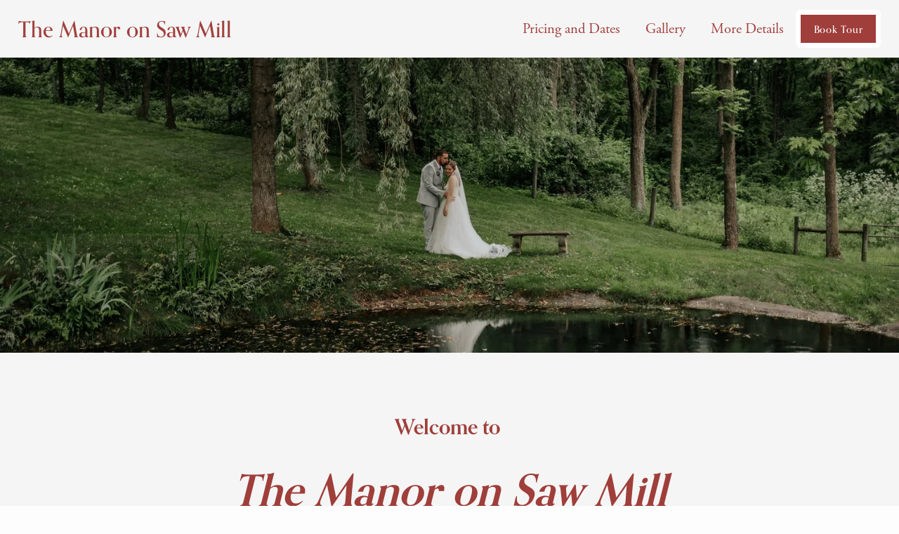

--- FILE ---
content_type: text/html;charset=utf-8
request_url: https://www.themanoronsawmill.com/
body_size: 36978
content:
<!doctype html>
<html xmlns:og="http://opengraphprotocol.org/schema/" xmlns:fb="http://www.facebook.com/2008/fbml" lang="en-US"  >
  <head>
    <meta http-equiv="X-UA-Compatible" content="IE=edge,chrome=1">
    <meta name="viewport" content="width=device-width, initial-scale=1">
    <!-- This is Squarespace. --><!-- armadillo-lynx-39t2 -->
<base href="">
<meta charset="utf-8" />
<title>The Manor on Saw Mill</title>
<meta http-equiv="Accept-CH" content="Sec-CH-UA-Platform-Version, Sec-CH-UA-Model" /><link rel="icon" type="image/x-icon" href="https://assets.squarespace.com/universal/default-favicon.ico"/>
<link rel="canonical" href="https://www.themanoronsawmill.com"/>
<meta property="og:site_name" content="The Manor on Saw Mill"/>
<meta property="og:title" content="The Manor on Saw Mill"/>
<meta property="og:url" content="https://www.themanoronsawmill.com"/>
<meta property="og:type" content="website"/>
<meta property="og:description" content="The Manor on Saw Mill-a premier wedding and event venue in Central PA. Situated in Mechanicsburg, we offer a charming and affordable setting for your special occasions, combining picturesque landscapes with exceptional service to make your event unforgettable."/>
<meta itemprop="name" content="The Manor on Saw Mill"/>
<meta itemprop="url" content="https://www.themanoronsawmill.com"/>
<meta itemprop="description" content="The Manor on Saw Mill-a premier wedding and event venue in Central PA. Situated in Mechanicsburg, we offer a charming and affordable setting for your special occasions, combining picturesque landscapes with exceptional service to make your event unforgettable."/>
<meta name="twitter:title" content="The Manor on Saw Mill"/>
<meta name="twitter:url" content="https://www.themanoronsawmill.com"/>
<meta name="twitter:card" content="summary"/>
<meta name="twitter:description" content="The Manor on Saw Mill-a premier wedding and event venue in Central PA. Situated in Mechanicsburg, we offer a charming and affordable setting for your special occasions, combining picturesque landscapes with exceptional service to make your event unforgettable."/>
<meta name="description" content="The Manor on Saw Mill-a premier wedding and event venue in Central PA. 
Situated in Mechanicsburg, we offer a charming and affordable setting for 
your special occasions, combining picturesque landscapes with exceptional 
service to make your event unforgettable." />
<link rel="preconnect" href="https://images.squarespace-cdn.com">
<link rel="preconnect" href="https://use.typekit.net" crossorigin>
<link rel="preconnect" href="https://p.typekit.net" crossorigin>
<script type="text/javascript" src="//use.typekit.net/ik/[base64].js" async fetchpriority="high" onload="try{Typekit.load();}catch(e){} document.documentElement.classList.remove('wf-loading');"></script>
<script>document.documentElement.classList.add('wf-loading')</script>
<style>@keyframes fonts-loading { 0%, 99% { color: transparent; } } html.wf-loading * { animation: fonts-loading 3s; }</style>
<script type="text/javascript" crossorigin="anonymous" defer="true" nomodule="nomodule" src="//assets.squarespace.com/@sqs/polyfiller/1.6/legacy.js"></script>
<script type="text/javascript" crossorigin="anonymous" defer="true" src="//assets.squarespace.com/@sqs/polyfiller/1.6/modern.js"></script>
<script type="text/javascript">SQUARESPACE_ROLLUPS = {};</script>
<script>(function(rollups, name) { if (!rollups[name]) { rollups[name] = {}; } rollups[name].js = ["//assets.squarespace.com/universal/scripts-compressed/extract-css-runtime-8a311ac58dc9ae1e-min.en-US.js"]; })(SQUARESPACE_ROLLUPS, 'squarespace-extract_css_runtime');</script>
<script crossorigin="anonymous" src="//assets.squarespace.com/universal/scripts-compressed/extract-css-runtime-8a311ac58dc9ae1e-min.en-US.js" defer ></script><script>(function(rollups, name) { if (!rollups[name]) { rollups[name] = {}; } rollups[name].js = ["//assets.squarespace.com/universal/scripts-compressed/extract-css-moment-js-vendor-6f2a1f6ec9a41489-min.en-US.js"]; })(SQUARESPACE_ROLLUPS, 'squarespace-extract_css_moment_js_vendor');</script>
<script crossorigin="anonymous" src="//assets.squarespace.com/universal/scripts-compressed/extract-css-moment-js-vendor-6f2a1f6ec9a41489-min.en-US.js" defer ></script><script>(function(rollups, name) { if (!rollups[name]) { rollups[name] = {}; } rollups[name].js = ["//assets.squarespace.com/universal/scripts-compressed/cldr-resource-pack-22ed584d99d9b83d-min.en-US.js"]; })(SQUARESPACE_ROLLUPS, 'squarespace-cldr_resource_pack');</script>
<script crossorigin="anonymous" src="//assets.squarespace.com/universal/scripts-compressed/cldr-resource-pack-22ed584d99d9b83d-min.en-US.js" defer ></script><script>(function(rollups, name) { if (!rollups[name]) { rollups[name] = {}; } rollups[name].js = ["//assets.squarespace.com/universal/scripts-compressed/common-vendors-stable-fbd854d40b0804b7-min.en-US.js"]; })(SQUARESPACE_ROLLUPS, 'squarespace-common_vendors_stable');</script>
<script crossorigin="anonymous" src="//assets.squarespace.com/universal/scripts-compressed/common-vendors-stable-fbd854d40b0804b7-min.en-US.js" defer ></script><script>(function(rollups, name) { if (!rollups[name]) { rollups[name] = {}; } rollups[name].js = ["//assets.squarespace.com/universal/scripts-compressed/common-vendors-7052b75402b03b15-min.en-US.js"]; })(SQUARESPACE_ROLLUPS, 'squarespace-common_vendors');</script>
<script crossorigin="anonymous" src="//assets.squarespace.com/universal/scripts-compressed/common-vendors-7052b75402b03b15-min.en-US.js" defer ></script><script>(function(rollups, name) { if (!rollups[name]) { rollups[name] = {}; } rollups[name].js = ["//assets.squarespace.com/universal/scripts-compressed/common-9a57e992774fb505-min.en-US.js"]; })(SQUARESPACE_ROLLUPS, 'squarespace-common');</script>
<script crossorigin="anonymous" src="//assets.squarespace.com/universal/scripts-compressed/common-9a57e992774fb505-min.en-US.js" defer ></script><script>(function(rollups, name) { if (!rollups[name]) { rollups[name] = {}; } rollups[name].js = ["//assets.squarespace.com/universal/scripts-compressed/user-account-core-2355cc33c789f24d-min.en-US.js"]; })(SQUARESPACE_ROLLUPS, 'squarespace-user_account_core');</script>
<script crossorigin="anonymous" src="//assets.squarespace.com/universal/scripts-compressed/user-account-core-2355cc33c789f24d-min.en-US.js" defer ></script><script>(function(rollups, name) { if (!rollups[name]) { rollups[name] = {}; } rollups[name].css = ["//assets.squarespace.com/universal/styles-compressed/user-account-core-8d51cb8a2fda451d-min.en-US.css"]; })(SQUARESPACE_ROLLUPS, 'squarespace-user_account_core');</script>
<link rel="stylesheet" type="text/css" href="//assets.squarespace.com/universal/styles-compressed/user-account-core-8d51cb8a2fda451d-min.en-US.css"><script>(function(rollups, name) { if (!rollups[name]) { rollups[name] = {}; } rollups[name].js = ["//assets.squarespace.com/universal/scripts-compressed/performance-ad9e27deecfccdcd-min.en-US.js"]; })(SQUARESPACE_ROLLUPS, 'squarespace-performance');</script>
<script crossorigin="anonymous" src="//assets.squarespace.com/universal/scripts-compressed/performance-ad9e27deecfccdcd-min.en-US.js" defer ></script><script data-name="static-context">Static = window.Static || {}; Static.SQUARESPACE_CONTEXT = {"betaFeatureFlags":["new_stacked_index","campaigns_thumbnail_layout","campaigns_import_discounts","member_areas_feature","override_block_styles","campaigns_merch_state","supports_versioned_template_assets","marketing_landing_page","marketing_automations","nested_categories","contacts_and_campaigns_redesign","campaigns_discount_section_in_automations","campaigns_discount_section_in_blasts","modernized-pdp-m2-enabled","i18n_beta_website_locales","enable_form_submission_trigger","section-sdk-plp-list-view-atc-button-enabled","form_block_first_last_name_required","campaigns_new_image_layout_picker","scripts_defer","commerce-product-forms-rendering"],"facebookAppId":"314192535267336","facebookApiVersion":"v6.0","rollups":{"squarespace-announcement-bar":{"js":"//assets.squarespace.com/universal/scripts-compressed/announcement-bar-cbedc76c6324797f-min.en-US.js"},"squarespace-audio-player":{"css":"//assets.squarespace.com/universal/styles-compressed/audio-player-b05f5197a871c566-min.en-US.css","js":"//assets.squarespace.com/universal/scripts-compressed/audio-player-da2700baaad04b07-min.en-US.js"},"squarespace-blog-collection-list":{"css":"//assets.squarespace.com/universal/styles-compressed/blog-collection-list-b4046463b72f34e2-min.en-US.css","js":"//assets.squarespace.com/universal/scripts-compressed/blog-collection-list-f78db80fc1cd6fce-min.en-US.js"},"squarespace-calendar-block-renderer":{"css":"//assets.squarespace.com/universal/styles-compressed/calendar-block-renderer-b72d08ba4421f5a0-min.en-US.css","js":"//assets.squarespace.com/universal/scripts-compressed/calendar-block-renderer-867a1d519964ab77-min.en-US.js"},"squarespace-chartjs-helpers":{"css":"//assets.squarespace.com/universal/styles-compressed/chartjs-helpers-96b256171ee039c1-min.en-US.css","js":"//assets.squarespace.com/universal/scripts-compressed/chartjs-helpers-4fd57f343946d08e-min.en-US.js"},"squarespace-comments":{"css":"//assets.squarespace.com/universal/styles-compressed/comments-af139775e7e76546-min.en-US.css","js":"//assets.squarespace.com/universal/scripts-compressed/comments-d470629db56adf58-min.en-US.js"},"squarespace-custom-css-popup":{"css":"//assets.squarespace.com/universal/styles-compressed/custom-css-popup-722530b41b383ca0-min.en-US.css","js":"//assets.squarespace.com/universal/scripts-compressed/custom-css-popup-93edb2b1af0273d0-min.en-US.js"},"squarespace-dialog":{"css":"//assets.squarespace.com/universal/styles-compressed/dialog-f9093f2d526b94df-min.en-US.css","js":"//assets.squarespace.com/universal/scripts-compressed/dialog-f337264b7e156c12-min.en-US.js"},"squarespace-events-collection":{"css":"//assets.squarespace.com/universal/styles-compressed/events-collection-b72d08ba4421f5a0-min.en-US.css","js":"//assets.squarespace.com/universal/scripts-compressed/events-collection-14cfd7ddff021d8b-min.en-US.js"},"squarespace-form-rendering-utils":{"js":"//assets.squarespace.com/universal/scripts-compressed/form-rendering-utils-ac9b86fc3e92daec-min.en-US.js"},"squarespace-forms":{"css":"//assets.squarespace.com/universal/styles-compressed/forms-0afd3c6ac30bbab1-min.en-US.css","js":"//assets.squarespace.com/universal/scripts-compressed/forms-9b71770e3caa3dc7-min.en-US.js"},"squarespace-gallery-collection-list":{"css":"//assets.squarespace.com/universal/styles-compressed/gallery-collection-list-b4046463b72f34e2-min.en-US.css","js":"//assets.squarespace.com/universal/scripts-compressed/gallery-collection-list-07747667a3187b76-min.en-US.js"},"squarespace-image-zoom":{"css":"//assets.squarespace.com/universal/styles-compressed/image-zoom-b4046463b72f34e2-min.en-US.css","js":"//assets.squarespace.com/universal/scripts-compressed/image-zoom-60c18dc5f8f599ea-min.en-US.js"},"squarespace-pinterest":{"css":"//assets.squarespace.com/universal/styles-compressed/pinterest-b4046463b72f34e2-min.en-US.css","js":"//assets.squarespace.com/universal/scripts-compressed/pinterest-7d6f6ab4e8d3bd3f-min.en-US.js"},"squarespace-popup-overlay":{"css":"//assets.squarespace.com/universal/styles-compressed/popup-overlay-b742b752f5880972-min.en-US.css","js":"//assets.squarespace.com/universal/scripts-compressed/popup-overlay-2b60d0db5b93df47-min.en-US.js"},"squarespace-product-quick-view":{"css":"//assets.squarespace.com/universal/styles-compressed/product-quick-view-9548705e5cf7ee87-min.en-US.css","js":"//assets.squarespace.com/universal/scripts-compressed/product-quick-view-5aa70952b742bf52-min.en-US.js"},"squarespace-products-collection-item-v2":{"css":"//assets.squarespace.com/universal/styles-compressed/products-collection-item-v2-b4046463b72f34e2-min.en-US.css","js":"//assets.squarespace.com/universal/scripts-compressed/products-collection-item-v2-e3a3f101748fca6e-min.en-US.js"},"squarespace-products-collection-list-v2":{"css":"//assets.squarespace.com/universal/styles-compressed/products-collection-list-v2-b4046463b72f34e2-min.en-US.css","js":"//assets.squarespace.com/universal/scripts-compressed/products-collection-list-v2-eedc544f4cc56af4-min.en-US.js"},"squarespace-search-page":{"css":"//assets.squarespace.com/universal/styles-compressed/search-page-90a67fc09b9b32c6-min.en-US.css","js":"//assets.squarespace.com/universal/scripts-compressed/search-page-e64261438cc72da8-min.en-US.js"},"squarespace-search-preview":{"js":"//assets.squarespace.com/universal/scripts-compressed/search-preview-cd4d6b833e1e7e59-min.en-US.js"},"squarespace-simple-liking":{"css":"//assets.squarespace.com/universal/styles-compressed/simple-liking-701bf8bbc05ec6aa-min.en-US.css","js":"//assets.squarespace.com/universal/scripts-compressed/simple-liking-c63bf8989a1c119a-min.en-US.js"},"squarespace-social-buttons":{"css":"//assets.squarespace.com/universal/styles-compressed/social-buttons-95032e5fa98e47a5-min.en-US.css","js":"//assets.squarespace.com/universal/scripts-compressed/social-buttons-0839ae7d1715ddd3-min.en-US.js"},"squarespace-tourdates":{"css":"//assets.squarespace.com/universal/styles-compressed/tourdates-b4046463b72f34e2-min.en-US.css","js":"//assets.squarespace.com/universal/scripts-compressed/tourdates-3d0769ff3268f527-min.en-US.js"},"squarespace-website-overlays-manager":{"css":"//assets.squarespace.com/universal/styles-compressed/website-overlays-manager-07ea5a4e004e6710-min.en-US.css","js":"//assets.squarespace.com/universal/scripts-compressed/website-overlays-manager-532fc21fb15f0ba1-min.en-US.js"}},"pageType":2,"website":{"id":"669151b35cff0e0107d3f1e4","identifier":"armadillo-lynx-39t2","websiteType":1,"contentModifiedOn":1754233002029,"cloneable":false,"hasBeenCloneable":false,"siteStatus":{},"language":"en-US","translationLocale":"en-US","formattingLocale":"en-US","timeZone":"America/Chicago","machineTimeZoneOffset":-21600000,"timeZoneOffset":-21600000,"timeZoneAbbr":"CST","siteTitle":"The Manor on Saw Mill","fullSiteTitle":"The Manor on Saw Mill","location":{"mapLat":40.1446959,"mapLng":-76.91863640000001,"addressTitle":"The Manor on Saw Mill","addressLine1":"636 Saw Mill Road","addressLine2":"Mechanicsburg, PA, 17055","addressCountry":"United States"},"shareButtonOptions":{"8":true,"4":true,"7":true,"6":true,"3":true,"1":true,"2":true},"authenticUrl":"https://www.themanoronsawmill.com","internalUrl":"https://armadillo-lynx-39t2.squarespace.com","baseUrl":"https://www.themanoronsawmill.com","primaryDomain":"www.themanoronsawmill.com","sslSetting":3,"isHstsEnabled":true,"socialAccounts":[{"serviceId":64,"screenname":"Instagram","addedOn":1721954630553,"profileUrl":"https://www.instagram.com/themanoronsawmill/","iconEnabled":true,"serviceName":"instagram-unauth"},{"serviceId":60,"screenname":"Facebook","addedOn":1721954855557,"profileUrl":"https://www.facebook.com/profile.php?id=100094621011461","iconEnabled":true,"serviceName":"facebook-unauth"}],"typekitId":"","statsMigrated":false,"imageMetadataProcessingEnabled":false,"screenshotId":"2d896289e1556cf9e5c8d96dfb15e6ffb3656e841f4de558b95d0764a310937b","captchaSettings":{"siteKey":"","enabledForDonations":false},"showOwnerLogin":false},"websiteSettings":{"id":"669151b35cff0e0107d3f1e7","websiteId":"669151b35cff0e0107d3f1e4","subjects":[],"country":"US","state":"MO","simpleLikingEnabled":true,"mobileInfoBarSettings":{"isContactEmailEnabled":false,"isContactPhoneNumberEnabled":false,"isLocationEnabled":false,"isBusinessHoursEnabled":false},"announcementBarSettings":{},"commentLikesAllowed":true,"commentAnonAllowed":true,"commentThreaded":true,"commentApprovalRequired":false,"commentAvatarsOn":true,"commentSortType":2,"commentFlagThreshold":0,"commentFlagsAllowed":true,"commentEnableByDefault":true,"commentDisableAfterDaysDefault":0,"disqusShortname":"","commentsEnabled":false,"contactPhoneNumber":"717-620-9569","businessHours":{"monday":{"text":"","ranges":[{}]},"tuesday":{"text":"","ranges":[{}]},"wednesday":{"text":"","ranges":[{}]},"thursday":{"text":"","ranges":[{}]},"friday":{"text":"","ranges":[{}]},"saturday":{"text":"","ranges":[{}]},"sunday":{"text":"","ranges":[{}]}},"storeSettings":{"returnPolicy":null,"termsOfService":null,"privacyPolicy":null,"expressCheckout":false,"continueShoppingLinkUrl":"/","useLightCart":false,"showNoteField":false,"shippingCountryDefaultValue":"US","billToShippingDefaultValue":false,"showShippingPhoneNumber":true,"isShippingPhoneRequired":false,"showBillingPhoneNumber":true,"isBillingPhoneRequired":false,"currenciesSupported":["USD","CAD","GBP","AUD","EUR","CHF","NOK","SEK","DKK","NZD","SGD","MXN","HKD","CZK","ILS","MYR","RUB","PHP","PLN","THB","BRL","ARS","COP","IDR","INR","JPY","ZAR"],"defaultCurrency":"USD","selectedCurrency":"USD","measurementStandard":1,"showCustomCheckoutForm":false,"checkoutPageMarketingOptInEnabled":true,"enableMailingListOptInByDefault":false,"sameAsRetailLocation":false,"merchandisingSettings":{"scarcityEnabledOnProductItems":false,"scarcityEnabledOnProductBlocks":false,"scarcityMessageType":"DEFAULT_SCARCITY_MESSAGE","scarcityThreshold":10,"multipleQuantityAllowedForServices":true,"restockNotificationsEnabled":false,"restockNotificationsSuccessText":"","restockNotificationsMailingListSignUpEnabled":false,"relatedProductsEnabled":false,"relatedProductsOrdering":"random","soldOutVariantsDropdownDisabled":false,"productComposerOptedIn":false,"productComposerABTestOptedOut":false,"productReviewsEnabled":false},"minimumOrderSubtotalEnabled":false,"minimumOrderSubtotal":{"currency":"USD","value":"0.00"},"addToCartConfirmationType":2,"isLive":false,"multipleQuantityAllowedForServices":true},"useEscapeKeyToLogin":false,"ssBadgeType":1,"ssBadgePosition":4,"ssBadgeVisibility":1,"ssBadgeDevices":1,"pinterestOverlayOptions":{"mode":"enabled_for_blogs_and_pages","size":"small","shape":"rect","color":"white"},"userAccountsSettings":{"loginAllowed":true,"signupAllowed":true}},"cookieSettings":{"isCookieBannerEnabled":false,"isRestrictiveCookiePolicyEnabled":false,"cookieBannerText":"","cookieBannerTheme":"","cookieBannerVariant":"","cookieBannerPosition":"","cookieBannerCtaVariant":"","cookieBannerCtaText":"","cookieBannerAcceptType":"OPT_IN","cookieBannerOptOutCtaText":"","cookieBannerHasOptOut":false,"cookieBannerHasManageCookies":true,"cookieBannerManageCookiesLabel":"","cookieBannerSavedPreferencesText":"","cookieBannerSavedPreferencesLayout":"PILL"},"websiteCloneable":false,"collection":{"title":"Home","id":"669151c75cff0e0107d3f661","fullUrl":"/","type":10,"permissionType":1},"subscribed":false,"appDomain":"squarespace.com","templateTweakable":true,"tweakJSON":{"form-use-theme-colors":"true","header-logo-height":"167px","header-mobile-logo-max-height":"30px","header-vert-padding":"1.1vw","header-width":"Full","maxPageWidth":"1400px","mobile-header-vert-padding":"6vw","pagePadding":"2vw","tweak-blog-alternating-side-by-side-image-aspect-ratio":"1:1 Square","tweak-blog-alternating-side-by-side-image-spacing":"6%","tweak-blog-alternating-side-by-side-meta-spacing":"20px","tweak-blog-alternating-side-by-side-primary-meta":"Categories","tweak-blog-alternating-side-by-side-read-more-spacing":"20px","tweak-blog-alternating-side-by-side-secondary-meta":"Date","tweak-blog-basic-grid-columns":"2","tweak-blog-basic-grid-image-aspect-ratio":"3:2 Standard","tweak-blog-basic-grid-image-spacing":"30px","tweak-blog-basic-grid-meta-spacing":"17px","tweak-blog-basic-grid-primary-meta":"Categories","tweak-blog-basic-grid-read-more-spacing":"16px","tweak-blog-basic-grid-secondary-meta":"Date","tweak-blog-item-custom-width":"75","tweak-blog-item-show-author-profile":"false","tweak-blog-item-width":"Narrow","tweak-blog-masonry-columns":"2","tweak-blog-masonry-horizontal-spacing":"64px","tweak-blog-masonry-image-spacing":"20px","tweak-blog-masonry-meta-spacing":"10px","tweak-blog-masonry-primary-meta":"Categories","tweak-blog-masonry-read-more-spacing":"22px","tweak-blog-masonry-secondary-meta":"Date","tweak-blog-masonry-vertical-spacing":"231px","tweak-blog-side-by-side-image-aspect-ratio":"1:1 Square","tweak-blog-side-by-side-image-spacing":"6%","tweak-blog-side-by-side-meta-spacing":"20px","tweak-blog-side-by-side-primary-meta":"Categories","tweak-blog-side-by-side-read-more-spacing":"20px","tweak-blog-side-by-side-secondary-meta":"Date","tweak-blog-single-column-image-spacing":"50px","tweak-blog-single-column-meta-spacing":"30px","tweak-blog-single-column-primary-meta":"Categories","tweak-blog-single-column-read-more-spacing":"30px","tweak-blog-single-column-secondary-meta":"Date","tweak-events-stacked-show-thumbnails":"true","tweak-events-stacked-thumbnail-size":"3:2 Standard","tweak-fixed-header":"true","tweak-fixed-header-style":"Basic","tweak-global-animations-animation-curve":"ease","tweak-global-animations-animation-delay":"0.6s","tweak-global-animations-animation-duration":"1.50s","tweak-global-animations-animation-style":"fade","tweak-global-animations-animation-type":"fade","tweak-global-animations-complexity-level":"detailed","tweak-global-animations-enabled":"true","tweak-portfolio-grid-basic-custom-height":"50","tweak-portfolio-grid-overlay-custom-height":"50","tweak-portfolio-hover-follow-acceleration":"10%","tweak-portfolio-hover-follow-animation-duration":"Fast","tweak-portfolio-hover-follow-animation-type":"Fade","tweak-portfolio-hover-follow-delimiter":"Bullet","tweak-portfolio-hover-follow-front":"false","tweak-portfolio-hover-follow-layout":"Inline","tweak-portfolio-hover-follow-size":"50","tweak-portfolio-hover-follow-text-spacing-x":"1.5","tweak-portfolio-hover-follow-text-spacing-y":"1.5","tweak-portfolio-hover-static-animation-duration":"Fast","tweak-portfolio-hover-static-animation-type":"Fade","tweak-portfolio-hover-static-delimiter":"Hyphen","tweak-portfolio-hover-static-front":"true","tweak-portfolio-hover-static-layout":"Inline","tweak-portfolio-hover-static-size":"50","tweak-portfolio-hover-static-text-spacing-x":"1.5","tweak-portfolio-hover-static-text-spacing-y":"1.5","tweak-portfolio-index-background-animation-duration":"Medium","tweak-portfolio-index-background-animation-type":"Fade","tweak-portfolio-index-background-custom-height":"50","tweak-portfolio-index-background-delimiter":"None","tweak-portfolio-index-background-height":"Large","tweak-portfolio-index-background-horizontal-alignment":"Center","tweak-portfolio-index-background-link-format":"Stacked","tweak-portfolio-index-background-persist":"false","tweak-portfolio-index-background-vertical-alignment":"Middle","tweak-portfolio-index-background-width":"Full","tweak-product-basic-item-click-action":"None","tweak-product-basic-item-gallery-aspect-ratio":"1:1 Square","tweak-product-basic-item-gallery-design":"Slideshow","tweak-product-basic-item-gallery-width":"53%","tweak-product-basic-item-hover-action":"Zoom","tweak-product-basic-item-image-spacing":"10vw","tweak-product-basic-item-image-zoom-factor":"1.5","tweak-product-basic-item-product-variant-display":"Dropdown","tweak-product-basic-item-thumbnail-placement":"Side","tweak-product-basic-item-variant-picker-layout":"Dropdowns","tweak-products-add-to-cart-button":"false","tweak-products-columns":"2","tweak-products-gutter-column":"2vw","tweak-products-gutter-row":"4vw","tweak-products-header-text-alignment":"Middle","tweak-products-image-aspect-ratio":"1:1 Square","tweak-products-image-text-spacing":"2vw","tweak-products-mobile-columns":"1","tweak-products-text-alignment":"Middle","tweak-products-width":"Full","tweak-transparent-header":"false"},"templateId":"5c5a519771c10ba3470d8101","templateVersion":"7.1","pageFeatures":[1,2,4],"gmRenderKey":"QUl6YVN5Q0JUUk9xNkx1dkZfSUUxcjQ2LVQ0QWVUU1YtMGQ3bXk4","templateScriptsRootUrl":"https://static1.squarespace.com/static/vta/5c5a519771c10ba3470d8101/scripts/","impersonatedSession":false,"tzData":{"zones":[[-360,"US","C%sT",null]],"rules":{"US":[[1967,2006,null,"Oct","lastSun","2:00","0","S"],[1987,2006,null,"Apr","Sun>=1","2:00","1:00","D"],[2007,"max",null,"Mar","Sun>=8","2:00","1:00","D"],[2007,"max",null,"Nov","Sun>=1","2:00","0","S"]]}},"showAnnouncementBar":false,"recaptchaEnterpriseContext":{"recaptchaEnterpriseSiteKey":"6LdDFQwjAAAAAPigEvvPgEVbb7QBm-TkVJdDTlAv"},"i18nContext":{"timeZoneData":{"id":"America/Chicago","name":"Central Time"}},"env":"PRODUCTION","visitorFormContext":{"formFieldFormats":{"countries":[{"name":"Afghanistan","code":"AF","phoneCode":"+93"},{"name":"\u00C5land Islands","code":"AX","phoneCode":"+358"},{"name":"Albania","code":"AL","phoneCode":"+355"},{"name":"Algeria","code":"DZ","phoneCode":"+213"},{"name":"American Samoa","code":"AS","phoneCode":"+1"},{"name":"Andorra","code":"AD","phoneCode":"+376"},{"name":"Angola","code":"AO","phoneCode":"+244"},{"name":"Anguilla","code":"AI","phoneCode":"+1"},{"name":"Antigua & Barbuda","code":"AG","phoneCode":"+1"},{"name":"Argentina","code":"AR","phoneCode":"+54"},{"name":"Armenia","code":"AM","phoneCode":"+374"},{"name":"Aruba","code":"AW","phoneCode":"+297"},{"name":"Ascension Island","code":"AC","phoneCode":"+247"},{"name":"Australia","code":"AU","phoneCode":"+61"},{"name":"Austria","code":"AT","phoneCode":"+43"},{"name":"Azerbaijan","code":"AZ","phoneCode":"+994"},{"name":"Bahamas","code":"BS","phoneCode":"+1"},{"name":"Bahrain","code":"BH","phoneCode":"+973"},{"name":"Bangladesh","code":"BD","phoneCode":"+880"},{"name":"Barbados","code":"BB","phoneCode":"+1"},{"name":"Belarus","code":"BY","phoneCode":"+375"},{"name":"Belgium","code":"BE","phoneCode":"+32"},{"name":"Belize","code":"BZ","phoneCode":"+501"},{"name":"Benin","code":"BJ","phoneCode":"+229"},{"name":"Bermuda","code":"BM","phoneCode":"+1"},{"name":"Bhutan","code":"BT","phoneCode":"+975"},{"name":"Bolivia","code":"BO","phoneCode":"+591"},{"name":"Bosnia & Herzegovina","code":"BA","phoneCode":"+387"},{"name":"Botswana","code":"BW","phoneCode":"+267"},{"name":"Brazil","code":"BR","phoneCode":"+55"},{"name":"British Indian Ocean Territory","code":"IO","phoneCode":"+246"},{"name":"British Virgin Islands","code":"VG","phoneCode":"+1"},{"name":"Brunei","code":"BN","phoneCode":"+673"},{"name":"Bulgaria","code":"BG","phoneCode":"+359"},{"name":"Burkina Faso","code":"BF","phoneCode":"+226"},{"name":"Burundi","code":"BI","phoneCode":"+257"},{"name":"Cambodia","code":"KH","phoneCode":"+855"},{"name":"Cameroon","code":"CM","phoneCode":"+237"},{"name":"Canada","code":"CA","phoneCode":"+1"},{"name":"Cape Verde","code":"CV","phoneCode":"+238"},{"name":"Caribbean Netherlands","code":"BQ","phoneCode":"+599"},{"name":"Cayman Islands","code":"KY","phoneCode":"+1"},{"name":"Central African Republic","code":"CF","phoneCode":"+236"},{"name":"Chad","code":"TD","phoneCode":"+235"},{"name":"Chile","code":"CL","phoneCode":"+56"},{"name":"China","code":"CN","phoneCode":"+86"},{"name":"Christmas Island","code":"CX","phoneCode":"+61"},{"name":"Cocos (Keeling) Islands","code":"CC","phoneCode":"+61"},{"name":"Colombia","code":"CO","phoneCode":"+57"},{"name":"Comoros","code":"KM","phoneCode":"+269"},{"name":"Congo - Brazzaville","code":"CG","phoneCode":"+242"},{"name":"Congo - Kinshasa","code":"CD","phoneCode":"+243"},{"name":"Cook Islands","code":"CK","phoneCode":"+682"},{"name":"Costa Rica","code":"CR","phoneCode":"+506"},{"name":"C\u00F4te d\u2019Ivoire","code":"CI","phoneCode":"+225"},{"name":"Croatia","code":"HR","phoneCode":"+385"},{"name":"Cuba","code":"CU","phoneCode":"+53"},{"name":"Cura\u00E7ao","code":"CW","phoneCode":"+599"},{"name":"Cyprus","code":"CY","phoneCode":"+357"},{"name":"Czechia","code":"CZ","phoneCode":"+420"},{"name":"Denmark","code":"DK","phoneCode":"+45"},{"name":"Djibouti","code":"DJ","phoneCode":"+253"},{"name":"Dominica","code":"DM","phoneCode":"+1"},{"name":"Dominican Republic","code":"DO","phoneCode":"+1"},{"name":"Ecuador","code":"EC","phoneCode":"+593"},{"name":"Egypt","code":"EG","phoneCode":"+20"},{"name":"El Salvador","code":"SV","phoneCode":"+503"},{"name":"Equatorial Guinea","code":"GQ","phoneCode":"+240"},{"name":"Eritrea","code":"ER","phoneCode":"+291"},{"name":"Estonia","code":"EE","phoneCode":"+372"},{"name":"Eswatini","code":"SZ","phoneCode":"+268"},{"name":"Ethiopia","code":"ET","phoneCode":"+251"},{"name":"Falkland Islands","code":"FK","phoneCode":"+500"},{"name":"Faroe Islands","code":"FO","phoneCode":"+298"},{"name":"Fiji","code":"FJ","phoneCode":"+679"},{"name":"Finland","code":"FI","phoneCode":"+358"},{"name":"France","code":"FR","phoneCode":"+33"},{"name":"French Guiana","code":"GF","phoneCode":"+594"},{"name":"French Polynesia","code":"PF","phoneCode":"+689"},{"name":"Gabon","code":"GA","phoneCode":"+241"},{"name":"Gambia","code":"GM","phoneCode":"+220"},{"name":"Georgia","code":"GE","phoneCode":"+995"},{"name":"Germany","code":"DE","phoneCode":"+49"},{"name":"Ghana","code":"GH","phoneCode":"+233"},{"name":"Gibraltar","code":"GI","phoneCode":"+350"},{"name":"Greece","code":"GR","phoneCode":"+30"},{"name":"Greenland","code":"GL","phoneCode":"+299"},{"name":"Grenada","code":"GD","phoneCode":"+1"},{"name":"Guadeloupe","code":"GP","phoneCode":"+590"},{"name":"Guam","code":"GU","phoneCode":"+1"},{"name":"Guatemala","code":"GT","phoneCode":"+502"},{"name":"Guernsey","code":"GG","phoneCode":"+44"},{"name":"Guinea","code":"GN","phoneCode":"+224"},{"name":"Guinea-Bissau","code":"GW","phoneCode":"+245"},{"name":"Guyana","code":"GY","phoneCode":"+592"},{"name":"Haiti","code":"HT","phoneCode":"+509"},{"name":"Honduras","code":"HN","phoneCode":"+504"},{"name":"Hong Kong SAR China","code":"HK","phoneCode":"+852"},{"name":"Hungary","code":"HU","phoneCode":"+36"},{"name":"Iceland","code":"IS","phoneCode":"+354"},{"name":"India","code":"IN","phoneCode":"+91"},{"name":"Indonesia","code":"ID","phoneCode":"+62"},{"name":"Iran","code":"IR","phoneCode":"+98"},{"name":"Iraq","code":"IQ","phoneCode":"+964"},{"name":"Ireland","code":"IE","phoneCode":"+353"},{"name":"Isle of Man","code":"IM","phoneCode":"+44"},{"name":"Israel","code":"IL","phoneCode":"+972"},{"name":"Italy","code":"IT","phoneCode":"+39"},{"name":"Jamaica","code":"JM","phoneCode":"+1"},{"name":"Japan","code":"JP","phoneCode":"+81"},{"name":"Jersey","code":"JE","phoneCode":"+44"},{"name":"Jordan","code":"JO","phoneCode":"+962"},{"name":"Kazakhstan","code":"KZ","phoneCode":"+7"},{"name":"Kenya","code":"KE","phoneCode":"+254"},{"name":"Kiribati","code":"KI","phoneCode":"+686"},{"name":"Kosovo","code":"XK","phoneCode":"+383"},{"name":"Kuwait","code":"KW","phoneCode":"+965"},{"name":"Kyrgyzstan","code":"KG","phoneCode":"+996"},{"name":"Laos","code":"LA","phoneCode":"+856"},{"name":"Latvia","code":"LV","phoneCode":"+371"},{"name":"Lebanon","code":"LB","phoneCode":"+961"},{"name":"Lesotho","code":"LS","phoneCode":"+266"},{"name":"Liberia","code":"LR","phoneCode":"+231"},{"name":"Libya","code":"LY","phoneCode":"+218"},{"name":"Liechtenstein","code":"LI","phoneCode":"+423"},{"name":"Lithuania","code":"LT","phoneCode":"+370"},{"name":"Luxembourg","code":"LU","phoneCode":"+352"},{"name":"Macao SAR China","code":"MO","phoneCode":"+853"},{"name":"Madagascar","code":"MG","phoneCode":"+261"},{"name":"Malawi","code":"MW","phoneCode":"+265"},{"name":"Malaysia","code":"MY","phoneCode":"+60"},{"name":"Maldives","code":"MV","phoneCode":"+960"},{"name":"Mali","code":"ML","phoneCode":"+223"},{"name":"Malta","code":"MT","phoneCode":"+356"},{"name":"Marshall Islands","code":"MH","phoneCode":"+692"},{"name":"Martinique","code":"MQ","phoneCode":"+596"},{"name":"Mauritania","code":"MR","phoneCode":"+222"},{"name":"Mauritius","code":"MU","phoneCode":"+230"},{"name":"Mayotte","code":"YT","phoneCode":"+262"},{"name":"Mexico","code":"MX","phoneCode":"+52"},{"name":"Micronesia","code":"FM","phoneCode":"+691"},{"name":"Moldova","code":"MD","phoneCode":"+373"},{"name":"Monaco","code":"MC","phoneCode":"+377"},{"name":"Mongolia","code":"MN","phoneCode":"+976"},{"name":"Montenegro","code":"ME","phoneCode":"+382"},{"name":"Montserrat","code":"MS","phoneCode":"+1"},{"name":"Morocco","code":"MA","phoneCode":"+212"},{"name":"Mozambique","code":"MZ","phoneCode":"+258"},{"name":"Myanmar (Burma)","code":"MM","phoneCode":"+95"},{"name":"Namibia","code":"NA","phoneCode":"+264"},{"name":"Nauru","code":"NR","phoneCode":"+674"},{"name":"Nepal","code":"NP","phoneCode":"+977"},{"name":"Netherlands","code":"NL","phoneCode":"+31"},{"name":"New Caledonia","code":"NC","phoneCode":"+687"},{"name":"New Zealand","code":"NZ","phoneCode":"+64"},{"name":"Nicaragua","code":"NI","phoneCode":"+505"},{"name":"Niger","code":"NE","phoneCode":"+227"},{"name":"Nigeria","code":"NG","phoneCode":"+234"},{"name":"Niue","code":"NU","phoneCode":"+683"},{"name":"Norfolk Island","code":"NF","phoneCode":"+672"},{"name":"Northern Mariana Islands","code":"MP","phoneCode":"+1"},{"name":"North Korea","code":"KP","phoneCode":"+850"},{"name":"North Macedonia","code":"MK","phoneCode":"+389"},{"name":"Norway","code":"NO","phoneCode":"+47"},{"name":"Oman","code":"OM","phoneCode":"+968"},{"name":"Pakistan","code":"PK","phoneCode":"+92"},{"name":"Palau","code":"PW","phoneCode":"+680"},{"name":"Palestinian Territories","code":"PS","phoneCode":"+970"},{"name":"Panama","code":"PA","phoneCode":"+507"},{"name":"Papua New Guinea","code":"PG","phoneCode":"+675"},{"name":"Paraguay","code":"PY","phoneCode":"+595"},{"name":"Peru","code":"PE","phoneCode":"+51"},{"name":"Philippines","code":"PH","phoneCode":"+63"},{"name":"Poland","code":"PL","phoneCode":"+48"},{"name":"Portugal","code":"PT","phoneCode":"+351"},{"name":"Puerto Rico","code":"PR","phoneCode":"+1"},{"name":"Qatar","code":"QA","phoneCode":"+974"},{"name":"R\u00E9union","code":"RE","phoneCode":"+262"},{"name":"Romania","code":"RO","phoneCode":"+40"},{"name":"Russia","code":"RU","phoneCode":"+7"},{"name":"Rwanda","code":"RW","phoneCode":"+250"},{"name":"Samoa","code":"WS","phoneCode":"+685"},{"name":"San Marino","code":"SM","phoneCode":"+378"},{"name":"S\u00E3o Tom\u00E9 & Pr\u00EDncipe","code":"ST","phoneCode":"+239"},{"name":"Saudi Arabia","code":"SA","phoneCode":"+966"},{"name":"Senegal","code":"SN","phoneCode":"+221"},{"name":"Serbia","code":"RS","phoneCode":"+381"},{"name":"Seychelles","code":"SC","phoneCode":"+248"},{"name":"Sierra Leone","code":"SL","phoneCode":"+232"},{"name":"Singapore","code":"SG","phoneCode":"+65"},{"name":"Sint Maarten","code":"SX","phoneCode":"+1"},{"name":"Slovakia","code":"SK","phoneCode":"+421"},{"name":"Slovenia","code":"SI","phoneCode":"+386"},{"name":"Solomon Islands","code":"SB","phoneCode":"+677"},{"name":"Somalia","code":"SO","phoneCode":"+252"},{"name":"South Africa","code":"ZA","phoneCode":"+27"},{"name":"South Korea","code":"KR","phoneCode":"+82"},{"name":"South Sudan","code":"SS","phoneCode":"+211"},{"name":"Spain","code":"ES","phoneCode":"+34"},{"name":"Sri Lanka","code":"LK","phoneCode":"+94"},{"name":"St. Barth\u00E9lemy","code":"BL","phoneCode":"+590"},{"name":"St. Helena","code":"SH","phoneCode":"+290"},{"name":"St. Kitts & Nevis","code":"KN","phoneCode":"+1"},{"name":"St. Lucia","code":"LC","phoneCode":"+1"},{"name":"St. Martin","code":"MF","phoneCode":"+590"},{"name":"St. Pierre & Miquelon","code":"PM","phoneCode":"+508"},{"name":"St. Vincent & Grenadines","code":"VC","phoneCode":"+1"},{"name":"Sudan","code":"SD","phoneCode":"+249"},{"name":"Suriname","code":"SR","phoneCode":"+597"},{"name":"Svalbard & Jan Mayen","code":"SJ","phoneCode":"+47"},{"name":"Sweden","code":"SE","phoneCode":"+46"},{"name":"Switzerland","code":"CH","phoneCode":"+41"},{"name":"Syria","code":"SY","phoneCode":"+963"},{"name":"Taiwan","code":"TW","phoneCode":"+886"},{"name":"Tajikistan","code":"TJ","phoneCode":"+992"},{"name":"Tanzania","code":"TZ","phoneCode":"+255"},{"name":"Thailand","code":"TH","phoneCode":"+66"},{"name":"Timor-Leste","code":"TL","phoneCode":"+670"},{"name":"Togo","code":"TG","phoneCode":"+228"},{"name":"Tokelau","code":"TK","phoneCode":"+690"},{"name":"Tonga","code":"TO","phoneCode":"+676"},{"name":"Trinidad & Tobago","code":"TT","phoneCode":"+1"},{"name":"Tristan da Cunha","code":"TA","phoneCode":"+290"},{"name":"Tunisia","code":"TN","phoneCode":"+216"},{"name":"T\u00FCrkiye","code":"TR","phoneCode":"+90"},{"name":"Turkmenistan","code":"TM","phoneCode":"+993"},{"name":"Turks & Caicos Islands","code":"TC","phoneCode":"+1"},{"name":"Tuvalu","code":"TV","phoneCode":"+688"},{"name":"U.S. Virgin Islands","code":"VI","phoneCode":"+1"},{"name":"Uganda","code":"UG","phoneCode":"+256"},{"name":"Ukraine","code":"UA","phoneCode":"+380"},{"name":"United Arab Emirates","code":"AE","phoneCode":"+971"},{"name":"United Kingdom","code":"GB","phoneCode":"+44"},{"name":"United States","code":"US","phoneCode":"+1"},{"name":"Uruguay","code":"UY","phoneCode":"+598"},{"name":"Uzbekistan","code":"UZ","phoneCode":"+998"},{"name":"Vanuatu","code":"VU","phoneCode":"+678"},{"name":"Vatican City","code":"VA","phoneCode":"+39"},{"name":"Venezuela","code":"VE","phoneCode":"+58"},{"name":"Vietnam","code":"VN","phoneCode":"+84"},{"name":"Wallis & Futuna","code":"WF","phoneCode":"+681"},{"name":"Western Sahara","code":"EH","phoneCode":"+212"},{"name":"Yemen","code":"YE","phoneCode":"+967"},{"name":"Zambia","code":"ZM","phoneCode":"+260"},{"name":"Zimbabwe","code":"ZW","phoneCode":"+263"}],"initialPhoneFormat":{"id":0,"type":"PHONE_NUMBER","country":"US","labelLocale":"en-US","fields":[{"type":"SEPARATOR","label":"(","identifier":"LeftParen","length":0,"required":false,"metadata":{}},{"type":"FIELD","label":"1","identifier":"1","length":3,"required":false,"metadata":{}},{"type":"SEPARATOR","label":")","identifier":"RightParen","length":0,"required":false,"metadata":{}},{"type":"SEPARATOR","label":" ","identifier":"Space","length":0,"required":false,"metadata":{}},{"type":"FIELD","label":"2","identifier":"2","length":3,"required":false,"metadata":{}},{"type":"SEPARATOR","label":"-","identifier":"Dash","length":0,"required":false,"metadata":{}},{"type":"FIELD","label":"3","identifier":"3","length":14,"required":false,"metadata":{}}]},"initialNameOrder":"GIVEN_FIRST","initialAddressFormat":{"id":0,"type":"ADDRESS","country":"US","labelLocale":"en","fields":[{"type":"FIELD","label":"Address Line 1","identifier":"Line1","length":0,"required":true,"metadata":{"autocomplete":"address-line1"}},{"type":"SEPARATOR","label":"\n","identifier":"Newline","length":0,"required":false,"metadata":{}},{"type":"FIELD","label":"Address Line 2","identifier":"Line2","length":0,"required":false,"metadata":{"autocomplete":"address-line2"}},{"type":"SEPARATOR","label":"\n","identifier":"Newline","length":0,"required":false,"metadata":{}},{"type":"FIELD","label":"City","identifier":"City","length":0,"required":true,"metadata":{"autocomplete":"address-level2"}},{"type":"SEPARATOR","label":",","identifier":"Comma","length":0,"required":false,"metadata":{}},{"type":"SEPARATOR","label":" ","identifier":"Space","length":0,"required":false,"metadata":{}},{"type":"FIELD","label":"State","identifier":"State","length":0,"required":true,"metadata":{"autocomplete":"address-level1"}},{"type":"SEPARATOR","label":" ","identifier":"Space","length":0,"required":false,"metadata":{}},{"type":"FIELD","label":"ZIP Code","identifier":"Zip","length":0,"required":true,"metadata":{"autocomplete":"postal-code"}}]}},"localizedStrings":{"validation":{"noValidSelection":"A valid selection must be made.","invalidUrl":"Must be a valid URL.","stringTooLong":"Value should have a length no longer than {0}.","containsInvalidKey":"{0} contains an invalid key.","invalidTwitterUsername":"Must be a valid Twitter username.","valueOutsideRange":"Value must be in the range {0} to {1}.","invalidPassword":"Passwords should not contain whitespace.","missingRequiredSubfields":"{0} is missing required subfields: {1}","invalidCurrency":"Currency value should be formatted like 1234 or 123.99.","invalidMapSize":"Value should contain exactly {0} elements.","subfieldsRequired":"All fields in {0} are required.","formSubmissionFailed":"Form submission failed. Review the following information: {0}.","invalidCountryCode":"Country code should have an optional plus and up to 4 digits.","invalidDate":"This is not a real date.","required":"{0} is required.","invalidStringLength":"Value should be {0} characters long.","invalidEmail":"Email addresses should follow the format user@domain.com.","invalidListLength":"Value should be {0} elements long.","allEmpty":"Please fill out at least one form field.","missingRequiredQuestion":"Missing a required question.","invalidQuestion":"Contained an invalid question.","captchaFailure":"Captcha validation failed. Please try again.","stringTooShort":"Value should have a length of at least {0}.","invalid":"{0} is not valid.","formErrors":"Form Errors","containsInvalidValue":"{0} contains an invalid value.","invalidUnsignedNumber":"Numbers must contain only digits and no other characters.","invalidName":"Valid names contain only letters, numbers, spaces, ', or - characters."},"submit":"Submit","status":{"title":"{@} Block","learnMore":"Learn more"},"name":{"firstName":"First Name","lastName":"Last Name"},"lightbox":{"openForm":"Open Form"},"likert":{"agree":"Agree","stronglyDisagree":"Strongly Disagree","disagree":"Disagree","stronglyAgree":"Strongly Agree","neutral":"Neutral"},"time":{"am":"AM","second":"Second","pm":"PM","minute":"Minute","amPm":"AM/PM","hour":"Hour"},"notFound":"Form not found.","date":{"yyyy":"YYYY","year":"Year","mm":"MM","day":"Day","month":"Month","dd":"DD"},"phone":{"country":"Country","number":"Number","prefix":"Prefix","areaCode":"Area Code","line":"Line"},"submitError":"Unable to submit form. Please try again later.","address":{"stateProvince":"State/Province","country":"Country","zipPostalCode":"Zip/Postal Code","address2":"Address 2","address1":"Address 1","city":"City"},"email":{"signUp":"Sign up for news and updates"},"cannotSubmitDemoForm":"This is a demo form and cannot be submitted.","required":"(required)","invalidData":"Invalid form data."}}};</script><link rel="stylesheet" type="text/css" href="https://definitions.sqspcdn.com/website-component-definition/static-assets/website.components.button/3bc57f7e-2254-4f89-8c60-878feb658d0f_270/website.components.button.styles.css"/><script defer src="https://definitions.sqspcdn.com/website-component-definition/static-assets/website.components.button/3bc57f7e-2254-4f89-8c60-878feb658d0f_270/3196.js"></script><script defer src="https://definitions.sqspcdn.com/website-component-definition/static-assets/website.components.button/3bc57f7e-2254-4f89-8c60-878feb658d0f_270/8830.js"></script><script defer src="https://definitions.sqspcdn.com/website-component-definition/static-assets/website.components.button/3bc57f7e-2254-4f89-8c60-878feb658d0f_270/block-animation-preview-manager.js"></script><script defer src="https://definitions.sqspcdn.com/website-component-definition/static-assets/website.components.button/3bc57f7e-2254-4f89-8c60-878feb658d0f_270/website.components.button.visitor.js"></script><script defer src="https://definitions.sqspcdn.com/website-component-definition/static-assets/website.components.button/3bc57f7e-2254-4f89-8c60-878feb658d0f_270/trigger-animation-runtime.js"></script><script defer src="https://definitions.sqspcdn.com/website-component-definition/static-assets/website.components.map/d3eb0c69-1884-4048-9acd-cb33a0656fdd_486/website.components.map.visitor.js"></script><script type="application/ld+json">{"url":"https://www.themanoronsawmill.com","name":"The Manor on Saw Mill","@context":"http://schema.org","@type":"WebSite"}</script><script type="application/ld+json">{"legalName":"The Manor on Saw Mill","address":"636 Saw Mill Road\nMechanicsburg, PA, 17055\nUnited States","email":"jennifer@themanoronsawmill.com","telephone":"717-620-9569","sameAs":["https://www.instagram.com/themanoronsawmill/","https://www.facebook.com/profile.php?id=100094621011461"],"@context":"http://schema.org","@type":"Organization"}</script><script type="application/ld+json">{"address":"636 Saw Mill Road\nMechanicsburg, PA, 17055\nUnited States","name":"The Manor on Saw Mill","openingHours":", , , , , , ","@context":"http://schema.org","@type":"LocalBusiness"}</script><link rel="stylesheet" type="text/css" href="https://static1.squarespace.com/static/versioned-site-css/669151b35cff0e0107d3f1e4/11/5c5a519771c10ba3470d8101/669151b35cff0e0107d3f1ec/1725/site.css"/><script>Static.COOKIE_BANNER_CAPABLE = true;</script>
<script async src="https://www.googletagmanager.com/gtag/js?id=G-WCVS0B10FF"></script><script>window.dataLayer = window.dataLayer || [];function gtag(){dataLayer.push(arguments);}gtag('js', new Date());gtag('set', 'developer_id.dZjQwMz', true);gtag('config', 'G-WCVS0B10FF');</script><!-- End of Squarespace Headers -->
    <link rel="stylesheet" type="text/css" href="https://static1.squarespace.com/static/vta/5c5a519771c10ba3470d8101/versioned-assets/1768595569976-GIM0I0AMFTDJKAEMTYNX/static.css">
  </head>

  <body
    id="collection-669151c75cff0e0107d3f661"
    class="
      form-use-theme-colors form-field-style-solid form-field-shape-square form-field-border-all form-field-checkbox-type-icon form-field-checkbox-fill-solid form-field-checkbox-color-inverted form-field-checkbox-shape-square form-field-checkbox-layout-stack form-field-radio-type-icon form-field-radio-fill-solid form-field-radio-color-normal form-field-radio-shape-pill form-field-radio-layout-stack form-field-survey-fill-solid form-field-survey-color-normal form-field-survey-shape-pill form-field-hover-focus-outline form-submit-button-style-label tweak-portfolio-grid-overlay-width-full tweak-portfolio-grid-overlay-height-large tweak-portfolio-grid-overlay-image-aspect-ratio-11-square tweak-portfolio-grid-overlay-text-placement-center tweak-portfolio-grid-overlay-show-text-after-hover image-block-poster-text-alignment-center image-block-card-content-position-center image-block-card-text-alignment-left image-block-overlap-content-position-center image-block-overlap-text-alignment-left image-block-collage-content-position-center image-block-collage-text-alignment-center image-block-stack-text-alignment-left tweak-blog-single-column-width-inset tweak-blog-single-column-text-alignment-center tweak-blog-single-column-image-placement-above tweak-blog-single-column-delimiter-bullet tweak-blog-single-column-read-more-style-show tweak-blog-single-column-primary-meta-categories tweak-blog-single-column-secondary-meta-date tweak-blog-single-column-meta-position-top tweak-blog-single-column-content-full-post tweak-blog-item-width-narrow tweak-blog-item-text-alignment-left tweak-blog-item-meta-position-above-title  tweak-blog-item-show-date   tweak-blog-item-delimiter-bullet primary-button-style-solid primary-button-shape-rounded secondary-button-style-outline secondary-button-shape-pill tertiary-button-style-outline tertiary-button-shape-pill tweak-events-stacked-width-full tweak-events-stacked-height-large  tweak-events-stacked-show-thumbnails tweak-events-stacked-thumbnail-size-32-standard tweak-events-stacked-date-style-with-text tweak-events-stacked-show-time tweak-events-stacked-show-location  tweak-events-stacked-show-excerpt  tweak-blog-basic-grid-width-full tweak-blog-basic-grid-image-aspect-ratio-32-standard tweak-blog-basic-grid-text-alignment-left tweak-blog-basic-grid-delimiter-bullet tweak-blog-basic-grid-image-placement-above tweak-blog-basic-grid-read-more-style-show tweak-blog-basic-grid-primary-meta-categories tweak-blog-basic-grid-secondary-meta-date tweak-blog-basic-grid-excerpt-show header-overlay-alignment-left tweak-portfolio-index-background-link-format-stacked tweak-portfolio-index-background-width-full tweak-portfolio-index-background-height-large  tweak-portfolio-index-background-vertical-alignment-middle tweak-portfolio-index-background-horizontal-alignment-center tweak-portfolio-index-background-delimiter-none tweak-portfolio-index-background-animation-type-fade tweak-portfolio-index-background-animation-duration-medium tweak-portfolio-hover-follow-layout-inline  tweak-portfolio-hover-follow-delimiter-bullet tweak-portfolio-hover-follow-animation-type-fade tweak-portfolio-hover-follow-animation-duration-fast tweak-portfolio-hover-static-layout-inline tweak-portfolio-hover-static-front tweak-portfolio-hover-static-delimiter-hyphen tweak-portfolio-hover-static-animation-type-fade tweak-portfolio-hover-static-animation-duration-fast tweak-blog-alternating-side-by-side-width-full tweak-blog-alternating-side-by-side-image-aspect-ratio-11-square tweak-blog-alternating-side-by-side-text-alignment-left tweak-blog-alternating-side-by-side-read-more-style-hide tweak-blog-alternating-side-by-side-image-text-alignment-middle tweak-blog-alternating-side-by-side-delimiter-bullet tweak-blog-alternating-side-by-side-meta-position-top tweak-blog-alternating-side-by-side-primary-meta-categories tweak-blog-alternating-side-by-side-secondary-meta-date tweak-blog-alternating-side-by-side-excerpt-show tweak-global-animations-enabled tweak-global-animations-complexity-level-detailed tweak-global-animations-animation-style-fade tweak-global-animations-animation-type-fade tweak-global-animations-animation-curve-ease tweak-blog-masonry-width-inset tweak-blog-masonry-text-alignment-center tweak-blog-masonry-primary-meta-categories tweak-blog-masonry-secondary-meta-date tweak-blog-masonry-meta-position-top tweak-blog-masonry-read-more-style-hide tweak-blog-masonry-delimiter-space tweak-blog-masonry-image-placement-above tweak-blog-masonry-excerpt-show header-width-full  tweak-fixed-header tweak-fixed-header-style-basic tweak-blog-side-by-side-width-inset tweak-blog-side-by-side-image-placement-left tweak-blog-side-by-side-image-aspect-ratio-11-square tweak-blog-side-by-side-primary-meta-categories tweak-blog-side-by-side-secondary-meta-date tweak-blog-side-by-side-meta-position-top tweak-blog-side-by-side-text-alignment-left tweak-blog-side-by-side-image-text-alignment-middle tweak-blog-side-by-side-read-more-style-show tweak-blog-side-by-side-delimiter-bullet tweak-blog-side-by-side-excerpt-show tweak-portfolio-grid-basic-width-full tweak-portfolio-grid-basic-height-small tweak-portfolio-grid-basic-image-aspect-ratio-11-square tweak-portfolio-grid-basic-text-alignment-left tweak-portfolio-grid-basic-hover-effect-fade hide-opentable-icons opentable-style-dark tweak-product-quick-view-button-style-floating tweak-product-quick-view-button-position-center tweak-product-quick-view-lightbox-excerpt-display-truncate tweak-product-quick-view-lightbox-show-arrows tweak-product-quick-view-lightbox-show-close-button tweak-product-quick-view-lightbox-controls-weight-light native-currency-code-usd collection-type-page collection-layout-default collection-669151c75cff0e0107d3f661 homepage mobile-style-available sqs-seven-one
      
        
          
            
              
            
          
        
      
    "
    tabindex="-1"
  >
    <div
      id="siteWrapper"
      class="clearfix site-wrapper"
    >
      
        <div id="floatingCart" class="floating-cart hidden">
          <a href="/cart" class="icon icon--stroke icon--fill icon--cart sqs-custom-cart">
            <span class="Cart-inner">
              



  <svg class="icon icon--cart" viewBox="0 0 31 24">
  <g class="svg-icon cart-icon--odd">
    <circle fill="none" stroke-miterlimit="10" cx="22.5" cy="21.5" r="1"/>
    <circle fill="none" stroke-miterlimit="10" cx="9.5" cy="21.5" r="1"/>
    <path fill="none" stroke-miterlimit="10" d="M0,1.5h5c0.6,0,1.1,0.4,1.1,1l1.7,13
      c0.1,0.5,0.6,1,1.1,1h15c0.5,0,1.2-0.4,1.4-0.9l3.3-8.1c0.2-0.5-0.1-0.9-0.6-0.9H12"/>
  </g>
</svg>

              <div class="legacy-cart icon-cart-quantity">
                <span class="sqs-cart-quantity">0</span>
              </div>
            </span>
          </a>
        </div>
      

      












  <header
    data-test="header"
    id="header"
    
    class="
      
        
      
      header theme-col--primary
    "
    data-section-theme=""
    data-controller="Header"
    data-current-styles="{
&quot;layout&quot;: &quot;navRight&quot;,
&quot;action&quot;: {
&quot;href&quot;: &quot;/tour&quot;,
&quot;buttonText&quot;: &quot;Book Tour&quot;,
&quot;newWindow&quot;: false
},
&quot;showSocial&quot;: false,
&quot;socialOptions&quot;: {
&quot;socialBorderShape&quot;: &quot;none&quot;,
&quot;socialBorderStyle&quot;: &quot;outline&quot;,
&quot;socialBorderThickness&quot;: {
&quot;unit&quot;: &quot;px&quot;,
&quot;value&quot;: 1.0
}
},
&quot;menuOverlayTheme&quot;: &quot;light&quot;,
&quot;menuOverlayAnimation&quot;: &quot;fade&quot;,
&quot;cartStyle&quot;: &quot;text&quot;,
&quot;cartText&quot;: &quot;Cart&quot;,
&quot;showEmptyCartState&quot;: true,
&quot;cartOptions&quot;: {
&quot;iconType&quot;: &quot;stroke-1&quot;,
&quot;cartBorderShape&quot;: &quot;none&quot;,
&quot;cartBorderStyle&quot;: &quot;outline&quot;,
&quot;cartBorderThickness&quot;: {
&quot;unit&quot;: &quot;px&quot;,
&quot;value&quot;: 1.0
}
},
&quot;showButton&quot;: true,
&quot;showCart&quot;: false,
&quot;showAccountLogin&quot;: false,
&quot;headerStyle&quot;: &quot;solid&quot;,
&quot;languagePicker&quot;: {
&quot;enabled&quot;: false,
&quot;iconEnabled&quot;: false,
&quot;iconType&quot;: &quot;globe&quot;,
&quot;flagShape&quot;: &quot;shiny&quot;,
&quot;languageFlags&quot;: [ ]
},
&quot;iconOptions&quot;: {
&quot;desktopDropdownIconOptions&quot;: {
&quot;size&quot;: {
&quot;unit&quot;: &quot;em&quot;,
&quot;value&quot;: 1.0
},
&quot;iconSpacing&quot;: {
&quot;unit&quot;: &quot;em&quot;,
&quot;value&quot;: 0.35
},
&quot;strokeWidth&quot;: {
&quot;unit&quot;: &quot;px&quot;,
&quot;value&quot;: 1.0
},
&quot;endcapType&quot;: &quot;square&quot;,
&quot;folderDropdownIcon&quot;: &quot;none&quot;,
&quot;languagePickerIcon&quot;: &quot;openArrowHead&quot;
},
&quot;mobileDropdownIconOptions&quot;: {
&quot;size&quot;: {
&quot;unit&quot;: &quot;em&quot;,
&quot;value&quot;: 1.0
},
&quot;iconSpacing&quot;: {
&quot;unit&quot;: &quot;em&quot;,
&quot;value&quot;: 0.15
},
&quot;strokeWidth&quot;: {
&quot;unit&quot;: &quot;px&quot;,
&quot;value&quot;: 0.5
},
&quot;endcapType&quot;: &quot;square&quot;,
&quot;folderDropdownIcon&quot;: &quot;openArrowHead&quot;,
&quot;languagePickerIcon&quot;: &quot;openArrowHead&quot;
}
},
&quot;mobileOptions&quot;: {
&quot;layout&quot;: &quot;logoLeftNavRight&quot;,
&quot;menuIconOptions&quot;: {
&quot;style&quot;: &quot;doubleLineHamburger&quot;,
&quot;thickness&quot;: {
&quot;unit&quot;: &quot;px&quot;,
&quot;value&quot;: 2.0
}
}
},
&quot;solidOptions&quot;: {
&quot;headerOpacity&quot;: {
&quot;unit&quot;: &quot;%&quot;,
&quot;value&quot;: 100.0
},
&quot;blurBackground&quot;: {
&quot;enabled&quot;: false,
&quot;blurRadius&quot;: {
&quot;unit&quot;: &quot;px&quot;,
&quot;value&quot;: 12.0
}
},
&quot;backgroundColor&quot;: {
&quot;type&quot;: &quot;SITE_PALETTE_COLOR&quot;,
&quot;sitePaletteColor&quot;: {
&quot;colorName&quot;: &quot;white&quot;,
&quot;alphaModifier&quot;: 1.0
}
},
&quot;navigationColor&quot;: {
&quot;type&quot;: &quot;SITE_PALETTE_COLOR&quot;,
&quot;sitePaletteColor&quot;: {
&quot;colorName&quot;: &quot;accent&quot;,
&quot;alphaModifier&quot;: 0.99
}
}
},
&quot;gradientOptions&quot;: {
&quot;gradientType&quot;: &quot;faded&quot;,
&quot;headerOpacity&quot;: {
&quot;unit&quot;: &quot;%&quot;,
&quot;value&quot;: 100.0
},
&quot;blurBackground&quot;: {
&quot;enabled&quot;: false,
&quot;blurRadius&quot;: {
&quot;unit&quot;: &quot;px&quot;,
&quot;value&quot;: 12.0
}
}
},
&quot;dropShadowOptions&quot;: {
&quot;enabled&quot;: false,
&quot;blur&quot;: {
&quot;unit&quot;: &quot;px&quot;,
&quot;value&quot;: 12.0
},
&quot;spread&quot;: {
&quot;unit&quot;: &quot;px&quot;,
&quot;value&quot;: 0.0
},
&quot;distance&quot;: {
&quot;unit&quot;: &quot;px&quot;,
&quot;value&quot;: 12.0
}
},
&quot;borderOptions&quot;: {
&quot;enabled&quot;: false,
&quot;position&quot;: &quot;bottom&quot;,
&quot;thickness&quot;: {
&quot;unit&quot;: &quot;px&quot;,
&quot;value&quot;: 4.0
}
},
&quot;showPromotedElement&quot;: false,
&quot;buttonVariant&quot;: &quot;primary&quot;,
&quot;blurBackground&quot;: {
&quot;enabled&quot;: false,
&quot;blurRadius&quot;: {
&quot;unit&quot;: &quot;px&quot;,
&quot;value&quot;: 12.0
}
},
&quot;headerOpacity&quot;: {
&quot;unit&quot;: &quot;%&quot;,
&quot;value&quot;: 100.0
}
}"
    data-section-id="header"
    data-header-style="solid"
    data-language-picker="{
&quot;enabled&quot;: false,
&quot;iconEnabled&quot;: false,
&quot;iconType&quot;: &quot;globe&quot;,
&quot;flagShape&quot;: &quot;shiny&quot;,
&quot;languageFlags&quot;: [ ]
}"
    
    data-first-focusable-element
    tabindex="-1"
    style="
      
      
      
        --solidHeaderBackgroundColor: hsla(var(--white-hsl), 1);
      
      
        --solidHeaderNavigationColor: hsla(var(--accent-hsl), 0.99);
      
      
      
    "
  >
    <svg  style="display:none" viewBox="0 0 22 22" xmlns="http://www.w3.org/2000/svg">
  <symbol id="circle" >
    <path d="M11.5 17C14.5376 17 17 14.5376 17 11.5C17 8.46243 14.5376 6 11.5 6C8.46243 6 6 8.46243 6 11.5C6 14.5376 8.46243 17 11.5 17Z" fill="none" />
  </symbol>

  <symbol id="circleFilled" >
    <path d="M11.5 17C14.5376 17 17 14.5376 17 11.5C17 8.46243 14.5376 6 11.5 6C8.46243 6 6 8.46243 6 11.5C6 14.5376 8.46243 17 11.5 17Z" />
  </symbol>

  <symbol id="dash" >
    <path d="M11 11H19H3" />
  </symbol>

  <symbol id="squareFilled" >
    <rect x="6" y="6" width="11" height="11" />
  </symbol>

  <symbol id="square" >
    <rect x="7" y="7" width="9" height="9" fill="none" stroke="inherit" />
  </symbol>
  
  <symbol id="plus" >
    <path d="M11 3V19" />
    <path d="M19 11L3 11"/>
  </symbol>
  
  <symbol id="closedArrow" >
    <path d="M11 11V2M11 18.1797L17 11.1477L5 11.1477L11 18.1797Z" fill="none" />
  </symbol>
  
  <symbol id="closedArrowFilled" >
    <path d="M11 11L11 2" stroke="inherit" fill="none"  />
    <path fill-rule="evenodd" clip-rule="evenodd" d="M2.74695 9.38428L19.038 9.38428L10.8925 19.0846L2.74695 9.38428Z" stroke-width="1" />
  </symbol>
  
  <symbol id="closedArrowHead" viewBox="0 0 22 22"  xmlns="http://www.w3.org/2000/symbol">
    <path d="M18 7L11 15L4 7L18 7Z" fill="none" stroke="inherit" />
  </symbol>
  
  
  <symbol id="closedArrowHeadFilled" viewBox="0 0 22 22"  xmlns="http://www.w3.org/2000/symbol">
    <path d="M18.875 6.5L11 15.5L3.125 6.5L18.875 6.5Z" />
  </symbol>
  
  <symbol id="openArrow" >
    <path d="M11 18.3591L11 3" stroke="inherit" fill="none"  />
    <path d="M18 11.5L11 18.5L4 11.5" stroke="inherit" fill="none"  />
  </symbol>
  
  <symbol id="openArrowHead" >
    <path d="M18 7L11 14L4 7" fill="none" />
  </symbol>

  <symbol id="pinchedArrow" >
    <path d="M11 17.3591L11 2" fill="none" />
    <path d="M2 11C5.85455 12.2308 8.81818 14.9038 11 18C13.1818 14.8269 16.1455 12.1538 20 11" fill="none" />
  </symbol>

  <symbol id="pinchedArrowFilled" >
    <path d="M11.05 10.4894C7.04096 8.73759 1.05005 8 1.05005 8C6.20459 11.3191 9.41368 14.1773 11.05 21C12.6864 14.0851 15.8955 11.227 21.05 8C21.05 8 15.0591 8.73759 11.05 10.4894Z" stroke-width="1"/>
    <path d="M11 11L11 1" fill="none"/>
  </symbol>

  <symbol id="pinchedArrowHead" >
    <path d="M2 7.24091C5.85455 8.40454 8.81818 10.9318 11 13.8591C13.1818 10.8591 16.1455 8.33181 20 7.24091"  fill="none" />
  </symbol>
  
  <symbol id="pinchedArrowHeadFilled" >
    <path d="M11.05 7.1591C7.04096 5.60456 1.05005 4.95001 1.05005 4.95001C6.20459 7.89547 9.41368 10.4318 11.05 16.4864C12.6864 10.35 15.8955 7.81365 21.05 4.95001C21.05 4.95001 15.0591 5.60456 11.05 7.1591Z" />
  </symbol>

</svg>
    
<div class="sqs-announcement-bar-dropzone"></div>

    <div class="header-announcement-bar-wrapper">
      
      <a
        href="#page"
        class="header-skip-link sqs-button-element--primary"
      >
        Skip to Content
      </a>
      


<style>
    @supports (-webkit-backdrop-filter: none) or (backdrop-filter: none) {
        .header-blur-background {
            
                -webkit-backdrop-filter: blur(12px);
                backdrop-filter: blur(12px);
            
            
        }
    }
</style>
      <div
        class="header-border"
        data-header-style="solid"
        data-header-border="false"
        data-test="header-border"
        style="




"
      ></div>
      <div
        class="header-dropshadow"
        data-header-style="solid"
        data-header-dropshadow="false"
        data-test="header-dropshadow"
        style=""
      ></div>
      
      
        <div >
          <div
            class="header-background-solid"
            data-header-style="solid"
            data-test="header-background-solid"
            
            
            style="opacity: calc(100 * .01)"
          ></div>
        </div>
      

      <div class='header-inner container--fluid
        
        
        
         header-mobile-layout-logo-left-nav-right
        
        
        
        
        
        
         header-layout-nav-right
        
        
        
        
        
        
        
        
        '
        data-test="header-inner"
        >
        <!-- Background -->
        <div class="header-background theme-bg--primary"></div>

        <div class="header-display-desktop" data-content-field="site-title">
          

          

          

          

          

          
          
            
            <!-- Social -->
            
          
            
            <!-- Title and nav wrapper -->
            <div class="header-title-nav-wrapper">
              

              

              
                
                <!-- Title -->
                
                  <div
                    class="
                      header-title
                      
                    "
                    data-animation-role="header-element"
                  >
                    
                      <div class="header-title-text">
                        <a id="site-title" href="/" data-animation-role="header-element">The Manor on Saw Mill</a>
                      </div>
                    
                    
                  </div>
                
              
                
                <!-- Nav -->
                <div class="header-nav">
                  <div class="header-nav-wrapper">
                    <nav class="header-nav-list">
                      


  
    <div class="header-nav-item header-nav-item--folder">
      <button
        class="header-nav-folder-title"
        data-href="/weddings"
        data-animation-role="header-element"
        aria-expanded="false"
        aria-controls="pricing-and-dates"
        
      >
      <span class="header-nav-folder-title-text">
        Pricing and Dates
      </span>
      </button>
      <div class="header-nav-folder-content" id="pricing-and-dates">
        
          
            <div class="header-nav-folder-item">
              <a
                href="/pricing"
                
              >
                <span class="header-nav-folder-item-content">
                  Pricing
                </span>
              </a>
            </div>
          
          
        
          
            <div class="header-nav-folder-item">
              <a
                href="/dates"
                
              >
                <span class="header-nav-folder-item-content">
                  Open Dates
                </span>
              </a>
            </div>
          
          
        
      </div>
    </div>
  
  


  
    <div class="header-nav-item header-nav-item--folder">
      <button
        class="header-nav-folder-title"
        data-href="/gallery"
        data-animation-role="header-element"
        aria-expanded="false"
        aria-controls="gallery"
        
      >
      <span class="header-nav-folder-title-text">
        Gallery
      </span>
      </button>
      <div class="header-nav-folder-content" id="gallery">
        
          
            <div class="header-nav-folder-item">
              <a
                href="/inspiration-gallery"
                
              >
                <span class="header-nav-folder-item-content">
                  Inspiration Gallery
                </span>
              </a>
            </div>
          
          
        
      </div>
    </div>
  
  


  
    <div class="header-nav-item header-nav-item--folder">
      <button
        class="header-nav-folder-title"
        data-href="/more-details"
        data-animation-role="header-element"
        aria-expanded="false"
        aria-controls="more-details"
        
      >
      <span class="header-nav-folder-title-text">
        More Details
      </span>
      </button>
      <div class="header-nav-folder-content" id="more-details">
        
          
            <div class="header-nav-folder-item">
              <a
                href="/faqs"
                
              >
                <span class="header-nav-folder-item-content">
                  FAQs
                </span>
              </a>
            </div>
          
          
        
          
            <div class="header-nav-folder-item">
              <a
                href="/about"
                
              >
                <span class="header-nav-folder-item-content">
                  About
                </span>
              </a>
            </div>
          
          
        
          
            <div class="header-nav-folder-item">
              <a
                href="/contact"
                
              >
                <span class="header-nav-folder-item-content">
                  Contact
                </span>
              </a>
            </div>
          
          
        
      </div>
    </div>
  
  



                    </nav>
                  </div>
                </div>
              
              
            </div>
          
            
            <!-- Actions -->
            <div class="header-actions header-actions--right">
              
                
              
              

              

            
            

              
              <div class="showOnMobile">
                
              </div>

              
              <div class="showOnDesktop">
                
              </div>

              
                <div class="header-actions-action header-actions-action--cta" data-animation-role="header-element">
                  <a
                    class="btn btn--border theme-btn--primary-inverse sqs-button-element--primary"
                    href="/tour"
                    
                  >
                    Book Tour
                  </a>
                </div>
              
            </div>
          
            


<style>
  .top-bun, 
  .patty, 
  .bottom-bun {
    height: 2px;
  }
</style>

<!-- Burger -->
<div class="header-burger

  menu-overlay-has-visible-non-navigation-items


  
" data-animation-role="header-element">
  <button class="header-burger-btn burger" data-test="header-burger">
    <span hidden class="js-header-burger-open-title visually-hidden">Open Menu</span>
    <span hidden class="js-header-burger-close-title visually-hidden">Close Menu</span>
    <div class="burger-box">
      <div class="burger-inner header-menu-icon-doubleLineHamburger">
        <div class="top-bun"></div>
        <div class="patty"></div>
        <div class="bottom-bun"></div>
      </div>
    </div>
  </button>
</div>

          
          
          
          
          

        </div>
        <div class="header-display-mobile" data-content-field="site-title">
          
            
            <!-- Social -->
            
          
            
            <!-- Title and nav wrapper -->
            <div class="header-title-nav-wrapper">
              

              

              
                
                <!-- Title -->
                
                  <div
                    class="
                      header-title
                      
                    "
                    data-animation-role="header-element"
                  >
                    
                      <div class="header-title-text">
                        <a id="site-title" href="/" data-animation-role="header-element">The Manor on Saw Mill</a>
                      </div>
                    
                    
                  </div>
                
              
                
                <!-- Nav -->
                <div class="header-nav">
                  <div class="header-nav-wrapper">
                    <nav class="header-nav-list">
                      


  
    <div class="header-nav-item header-nav-item--folder">
      <button
        class="header-nav-folder-title"
        data-href="/weddings"
        data-animation-role="header-element"
        aria-expanded="false"
        aria-controls="pricing-and-dates"
        
      >
      <span class="header-nav-folder-title-text">
        Pricing and Dates
      </span>
      </button>
      <div class="header-nav-folder-content" id="pricing-and-dates">
        
          
            <div class="header-nav-folder-item">
              <a
                href="/pricing"
                
              >
                <span class="header-nav-folder-item-content">
                  Pricing
                </span>
              </a>
            </div>
          
          
        
          
            <div class="header-nav-folder-item">
              <a
                href="/dates"
                
              >
                <span class="header-nav-folder-item-content">
                  Open Dates
                </span>
              </a>
            </div>
          
          
        
      </div>
    </div>
  
  


  
    <div class="header-nav-item header-nav-item--folder">
      <button
        class="header-nav-folder-title"
        data-href="/gallery"
        data-animation-role="header-element"
        aria-expanded="false"
        aria-controls="gallery"
        
      >
      <span class="header-nav-folder-title-text">
        Gallery
      </span>
      </button>
      <div class="header-nav-folder-content" id="gallery">
        
          
            <div class="header-nav-folder-item">
              <a
                href="/inspiration-gallery"
                
              >
                <span class="header-nav-folder-item-content">
                  Inspiration Gallery
                </span>
              </a>
            </div>
          
          
        
      </div>
    </div>
  
  


  
    <div class="header-nav-item header-nav-item--folder">
      <button
        class="header-nav-folder-title"
        data-href="/more-details"
        data-animation-role="header-element"
        aria-expanded="false"
        aria-controls="more-details"
        
      >
      <span class="header-nav-folder-title-text">
        More Details
      </span>
      </button>
      <div class="header-nav-folder-content" id="more-details">
        
          
            <div class="header-nav-folder-item">
              <a
                href="/faqs"
                
              >
                <span class="header-nav-folder-item-content">
                  FAQs
                </span>
              </a>
            </div>
          
          
        
          
            <div class="header-nav-folder-item">
              <a
                href="/about"
                
              >
                <span class="header-nav-folder-item-content">
                  About
                </span>
              </a>
            </div>
          
          
        
          
            <div class="header-nav-folder-item">
              <a
                href="/contact"
                
              >
                <span class="header-nav-folder-item-content">
                  Contact
                </span>
              </a>
            </div>
          
          
        
      </div>
    </div>
  
  



                    </nav>
                  </div>
                </div>
              
              
            </div>
          
            
            <!-- Actions -->
            <div class="header-actions header-actions--right">
              
                
              
              

              

            
            

              
              <div class="showOnMobile">
                
              </div>

              
              <div class="showOnDesktop">
                
              </div>

              
                <div class="header-actions-action header-actions-action--cta" data-animation-role="header-element">
                  <a
                    class="btn btn--border theme-btn--primary-inverse sqs-button-element--primary"
                    href="/tour"
                    
                  >
                    Book Tour
                  </a>
                </div>
              
            </div>
          
            


<style>
  .top-bun, 
  .patty, 
  .bottom-bun {
    height: 2px;
  }
</style>

<!-- Burger -->
<div class="header-burger

  menu-overlay-has-visible-non-navigation-items


  
" data-animation-role="header-element">
  <button class="header-burger-btn burger" data-test="header-burger">
    <span hidden class="js-header-burger-open-title visually-hidden">Open Menu</span>
    <span hidden class="js-header-burger-close-title visually-hidden">Close Menu</span>
    <div class="burger-box">
      <div class="burger-inner header-menu-icon-doubleLineHamburger">
        <div class="top-bun"></div>
        <div class="patty"></div>
        <div class="bottom-bun"></div>
      </div>
    </div>
  </button>
</div>

          
          
          
          
          
        </div>
      </div>
    </div>
    <!-- (Mobile) Menu Navigation -->
    <div class="header-menu header-menu--folder-list
      light
      
      
      
      
      "
      data-section-theme="light"
      data-current-styles="{
&quot;layout&quot;: &quot;navRight&quot;,
&quot;action&quot;: {
&quot;href&quot;: &quot;/tour&quot;,
&quot;buttonText&quot;: &quot;Book Tour&quot;,
&quot;newWindow&quot;: false
},
&quot;showSocial&quot;: false,
&quot;socialOptions&quot;: {
&quot;socialBorderShape&quot;: &quot;none&quot;,
&quot;socialBorderStyle&quot;: &quot;outline&quot;,
&quot;socialBorderThickness&quot;: {
&quot;unit&quot;: &quot;px&quot;,
&quot;value&quot;: 1.0
}
},
&quot;menuOverlayTheme&quot;: &quot;light&quot;,
&quot;menuOverlayAnimation&quot;: &quot;fade&quot;,
&quot;cartStyle&quot;: &quot;text&quot;,
&quot;cartText&quot;: &quot;Cart&quot;,
&quot;showEmptyCartState&quot;: true,
&quot;cartOptions&quot;: {
&quot;iconType&quot;: &quot;stroke-1&quot;,
&quot;cartBorderShape&quot;: &quot;none&quot;,
&quot;cartBorderStyle&quot;: &quot;outline&quot;,
&quot;cartBorderThickness&quot;: {
&quot;unit&quot;: &quot;px&quot;,
&quot;value&quot;: 1.0
}
},
&quot;showButton&quot;: true,
&quot;showCart&quot;: false,
&quot;showAccountLogin&quot;: false,
&quot;headerStyle&quot;: &quot;solid&quot;,
&quot;languagePicker&quot;: {
&quot;enabled&quot;: false,
&quot;iconEnabled&quot;: false,
&quot;iconType&quot;: &quot;globe&quot;,
&quot;flagShape&quot;: &quot;shiny&quot;,
&quot;languageFlags&quot;: [ ]
},
&quot;iconOptions&quot;: {
&quot;desktopDropdownIconOptions&quot;: {
&quot;size&quot;: {
&quot;unit&quot;: &quot;em&quot;,
&quot;value&quot;: 1.0
},
&quot;iconSpacing&quot;: {
&quot;unit&quot;: &quot;em&quot;,
&quot;value&quot;: 0.35
},
&quot;strokeWidth&quot;: {
&quot;unit&quot;: &quot;px&quot;,
&quot;value&quot;: 1.0
},
&quot;endcapType&quot;: &quot;square&quot;,
&quot;folderDropdownIcon&quot;: &quot;none&quot;,
&quot;languagePickerIcon&quot;: &quot;openArrowHead&quot;
},
&quot;mobileDropdownIconOptions&quot;: {
&quot;size&quot;: {
&quot;unit&quot;: &quot;em&quot;,
&quot;value&quot;: 1.0
},
&quot;iconSpacing&quot;: {
&quot;unit&quot;: &quot;em&quot;,
&quot;value&quot;: 0.15
},
&quot;strokeWidth&quot;: {
&quot;unit&quot;: &quot;px&quot;,
&quot;value&quot;: 0.5
},
&quot;endcapType&quot;: &quot;square&quot;,
&quot;folderDropdownIcon&quot;: &quot;openArrowHead&quot;,
&quot;languagePickerIcon&quot;: &quot;openArrowHead&quot;
}
},
&quot;mobileOptions&quot;: {
&quot;layout&quot;: &quot;logoLeftNavRight&quot;,
&quot;menuIconOptions&quot;: {
&quot;style&quot;: &quot;doubleLineHamburger&quot;,
&quot;thickness&quot;: {
&quot;unit&quot;: &quot;px&quot;,
&quot;value&quot;: 2.0
}
}
},
&quot;solidOptions&quot;: {
&quot;headerOpacity&quot;: {
&quot;unit&quot;: &quot;%&quot;,
&quot;value&quot;: 100.0
},
&quot;blurBackground&quot;: {
&quot;enabled&quot;: false,
&quot;blurRadius&quot;: {
&quot;unit&quot;: &quot;px&quot;,
&quot;value&quot;: 12.0
}
},
&quot;backgroundColor&quot;: {
&quot;type&quot;: &quot;SITE_PALETTE_COLOR&quot;,
&quot;sitePaletteColor&quot;: {
&quot;colorName&quot;: &quot;white&quot;,
&quot;alphaModifier&quot;: 1.0
}
},
&quot;navigationColor&quot;: {
&quot;type&quot;: &quot;SITE_PALETTE_COLOR&quot;,
&quot;sitePaletteColor&quot;: {
&quot;colorName&quot;: &quot;accent&quot;,
&quot;alphaModifier&quot;: 0.99
}
}
},
&quot;gradientOptions&quot;: {
&quot;gradientType&quot;: &quot;faded&quot;,
&quot;headerOpacity&quot;: {
&quot;unit&quot;: &quot;%&quot;,
&quot;value&quot;: 100.0
},
&quot;blurBackground&quot;: {
&quot;enabled&quot;: false,
&quot;blurRadius&quot;: {
&quot;unit&quot;: &quot;px&quot;,
&quot;value&quot;: 12.0
}
}
},
&quot;dropShadowOptions&quot;: {
&quot;enabled&quot;: false,
&quot;blur&quot;: {
&quot;unit&quot;: &quot;px&quot;,
&quot;value&quot;: 12.0
},
&quot;spread&quot;: {
&quot;unit&quot;: &quot;px&quot;,
&quot;value&quot;: 0.0
},
&quot;distance&quot;: {
&quot;unit&quot;: &quot;px&quot;,
&quot;value&quot;: 12.0
}
},
&quot;borderOptions&quot;: {
&quot;enabled&quot;: false,
&quot;position&quot;: &quot;bottom&quot;,
&quot;thickness&quot;: {
&quot;unit&quot;: &quot;px&quot;,
&quot;value&quot;: 4.0
}
},
&quot;showPromotedElement&quot;: false,
&quot;buttonVariant&quot;: &quot;primary&quot;,
&quot;blurBackground&quot;: {
&quot;enabled&quot;: false,
&quot;blurRadius&quot;: {
&quot;unit&quot;: &quot;px&quot;,
&quot;value&quot;: 12.0
}
},
&quot;headerOpacity&quot;: {
&quot;unit&quot;: &quot;%&quot;,
&quot;value&quot;: 100.0
}
}"
      data-section-id="overlay-nav"
      data-show-account-login="false"
      data-test="header-menu">
      <div class="header-menu-bg theme-bg--primary"></div>
      <div class="header-menu-nav">
        <nav class="header-menu-nav-list">
          <div data-folder="root" class="header-menu-nav-folder">
            <div class="header-menu-nav-folder-content">
              <!-- Menu Navigation -->
<div class="header-menu-nav-wrapper">
  
    
      
        
          <div class="container header-menu-nav-item">
            <a
              data-folder-id="/weddings"
              href="/weddings"
              
            >
              <div class="header-menu-nav-item-content header-menu-nav-item-content-folder">
                <span class="visually-hidden">Folder:</span>
                <span class="header-nav-folder-title-text">Pricing and Dates</span>
              </div>
            </a>
          </div>
          <div data-folder="/weddings" class="header-menu-nav-folder">
            <div class="header-menu-nav-folder-content">
              <div class="header-menu-controls container header-menu-nav-item">
                <a class="header-menu-controls-control header-menu-controls-control--active" data-action="back" href="/">
                  <span>Back</span>
                </a>
              </div>
              
                
                  <div class="container header-menu-nav-item">
                    <a
                      href="/pricing"
                      
                    >
                      <div class="header-menu-nav-item-content">
                        Pricing
                      </div>
                    </a>
                  </div>
                
                
              
                
                  <div class="container header-menu-nav-item">
                    <a
                      href="/dates"
                      
                    >
                      <div class="header-menu-nav-item-content">
                        Open Dates
                      </div>
                    </a>
                  </div>
                
                
              
            </div>
          </div>
        
      
    
      
        
          <div class="container header-menu-nav-item">
            <a
              data-folder-id="/gallery"
              href="/gallery"
              
            >
              <div class="header-menu-nav-item-content header-menu-nav-item-content-folder">
                <span class="visually-hidden">Folder:</span>
                <span class="header-nav-folder-title-text">Gallery</span>
              </div>
            </a>
          </div>
          <div data-folder="/gallery" class="header-menu-nav-folder">
            <div class="header-menu-nav-folder-content">
              <div class="header-menu-controls container header-menu-nav-item">
                <a class="header-menu-controls-control header-menu-controls-control--active" data-action="back" href="/">
                  <span>Back</span>
                </a>
              </div>
              
                
                  <div class="container header-menu-nav-item">
                    <a
                      href="/inspiration-gallery"
                      
                    >
                      <div class="header-menu-nav-item-content">
                        Inspiration Gallery
                      </div>
                    </a>
                  </div>
                
                
              
            </div>
          </div>
        
      
    
      
        
          <div class="container header-menu-nav-item">
            <a
              data-folder-id="/more-details"
              href="/more-details"
              
            >
              <div class="header-menu-nav-item-content header-menu-nav-item-content-folder">
                <span class="visually-hidden">Folder:</span>
                <span class="header-nav-folder-title-text">More Details</span>
              </div>
            </a>
          </div>
          <div data-folder="/more-details" class="header-menu-nav-folder">
            <div class="header-menu-nav-folder-content">
              <div class="header-menu-controls container header-menu-nav-item">
                <a class="header-menu-controls-control header-menu-controls-control--active" data-action="back" href="/">
                  <span>Back</span>
                </a>
              </div>
              
                
                  <div class="container header-menu-nav-item">
                    <a
                      href="/faqs"
                      
                    >
                      <div class="header-menu-nav-item-content">
                        FAQs
                      </div>
                    </a>
                  </div>
                
                
              
                
                  <div class="container header-menu-nav-item">
                    <a
                      href="/about"
                      
                    >
                      <div class="header-menu-nav-item-content">
                        About
                      </div>
                    </a>
                  </div>
                
                
              
                
                  <div class="container header-menu-nav-item">
                    <a
                      href="/contact"
                      
                    >
                      <div class="header-menu-nav-item-content">
                        Contact
                      </div>
                    </a>
                  </div>
                
                
              
            </div>
          </div>
        
      
    
  
</div>

              
                
              
            </div>
            
            
            
            <div class="header-menu-cta">
              <a
                class="theme-btn--primary btn sqs-button-element--primary"
                href="/tour"
                
              >
                Book Tour
              </a>
            </div>
            
          </div>
        </nav>
      </div>
    </div>
  </header>




      <main id="page" class="container" role="main">
        
          
            
<article class="sections" id="sections" data-page-sections="669151c75cff0e0107d3f660">
  
  
    
    


  
  





<section
  data-test="page-section"
  
  data-section-theme="bright-inverse"
  class='page-section 
    
      full-bleed-section
      layout-engine-section
    
    background-width--full-bleed
    
      section-height--medium
    
    
      content-width--wide
    
    horizontal-alignment--center
    vertical-alignment--middle
    
       has-background
    
    
    bright-inverse'
  
  data-section-id="669151c75cff0e0107d3f664"
  
  data-controller="SectionWrapperController"
  data-current-styles="{
&quot;backgroundImage&quot;: {
&quot;id&quot;: &quot;684c4c64c73eec4367bdc1ae&quot;,
&quot;recordType&quot;: 2,
&quot;addedOn&quot;: 1749830756072,
&quot;updatedOn&quot;: 1749831227569,
&quot;workflowState&quot;: 1,
&quot;publishOn&quot;: 1749830756072,
&quot;authorId&quot;: &quot;66954cc2afa917252f859336&quot;,
&quot;systemDataId&quot;: &quot;c53f0de9-4921-4a72-a3ae-1b36663e5933&quot;,
&quot;systemDataVariants&quot;: &quot;5472x3648,100w,300w,500w,750w,1000w,1500w,2500w&quot;,
&quot;systemDataSourceType&quot;: &quot;JPG&quot;,
&quot;filename&quot;: &quot;G91A6433 (1).jpg&quot;,
&quot;mediaFocalPoint&quot;: {
&quot;x&quot;: 0.49821844209251837,
&quot;y&quot;: 0.3200266623775724,
&quot;source&quot;: 3
},
&quot;colorData&quot;: {
&quot;topLeftAverage&quot;: &quot;1f2816&quot;,
&quot;topRightAverage&quot;: &quot;303c22&quot;,
&quot;bottomLeftAverage&quot;: &quot;0f160d&quot;,
&quot;bottomRightAverage&quot;: &quot;161c13&quot;,
&quot;centerAverage&quot;: &quot;404c2e&quot;,
&quot;suggestedBgColor&quot;: &quot;2d3521&quot;
},
&quot;urlId&quot;: &quot;uu5g3a1473jal62wodgg9bqsnsbub7&quot;,
&quot;title&quot;: &quot;&quot;,
&quot;body&quot;: null,
&quot;likeCount&quot;: 0,
&quot;commentCount&quot;: 0,
&quot;publicCommentCount&quot;: 0,
&quot;commentState&quot;: 2,
&quot;unsaved&quot;: false,
&quot;assetUrl&quot;: &quot;https://images.squarespace-cdn.com/content/v1/669151b35cff0e0107d3f1e4/c53f0de9-4921-4a72-a3ae-1b36663e5933/G91A6433+%281%29.jpg&quot;,
&quot;contentType&quot;: &quot;image/jpeg&quot;,
&quot;items&quot;: [ ],
&quot;pushedServices&quot;: { },
&quot;pendingPushedServices&quot;: { },
&quot;recordTypeLabel&quot;: &quot;image&quot;,
&quot;originalSize&quot;: &quot;5472x3648&quot;
},
&quot;imageOverlayOpacity&quot;: 0.0,
&quot;backgroundWidth&quot;: &quot;background-width--full-bleed&quot;,
&quot;sectionHeight&quot;: &quot;section-height--medium&quot;,
&quot;customSectionHeight&quot;: 1,
&quot;horizontalAlignment&quot;: &quot;horizontal-alignment--center&quot;,
&quot;verticalAlignment&quot;: &quot;vertical-alignment--middle&quot;,
&quot;contentWidth&quot;: &quot;content-width--wide&quot;,
&quot;customContentWidth&quot;: 50,
&quot;sectionTheme&quot;: &quot;bright-inverse&quot;,
&quot;sectionAnimation&quot;: &quot;none&quot;,
&quot;backgroundMode&quot;: &quot;image&quot;
}"
  data-current-context="{
&quot;video&quot;: {
&quot;playbackSpeed&quot;: 0.5,
&quot;filter&quot;: 1,
&quot;filterStrength&quot;: 0,
&quot;zoom&quot;: 0,
&quot;videoSourceProvider&quot;: &quot;none&quot;
},
&quot;backgroundImageId&quot;: null,
&quot;backgroundMediaEffect&quot;: {
&quot;type&quot;: &quot;none&quot;
},
&quot;divider&quot;: {
&quot;enabled&quot;: false
},
&quot;typeName&quot;: &quot;page&quot;
}"
  data-animation="none"
  data-fluid-engine-section
   
  
    
  
  
>
  <div
    class="section-border"
    
  >
    <div class="section-background">
    
      
        
        
          





  



<img alt="" data-src="https://images.squarespace-cdn.com/content/v1/669151b35cff0e0107d3f1e4/c53f0de9-4921-4a72-a3ae-1b36663e5933/G91A6433+%281%29.jpg" data-image="https://images.squarespace-cdn.com/content/v1/669151b35cff0e0107d3f1e4/c53f0de9-4921-4a72-a3ae-1b36663e5933/G91A6433+%281%29.jpg" data-image-dimensions="5472x3648" data-image-focal-point="0.49821844209251837,0.3200266623775724" alt="G91A6433 (1).jpg" data-load="false" elementtiming="nbf-background" src="https://images.squarespace-cdn.com/content/v1/669151b35cff0e0107d3f1e4/c53f0de9-4921-4a72-a3ae-1b36663e5933/G91A6433+%281%29.jpg" width="5472" height="3648" alt="" sizes="(max-width: 799px) 200vw, 100vw" style="display:block;object-position: 49.821844209251836% 32.00266623775724%" srcset="https://images.squarespace-cdn.com/content/v1/669151b35cff0e0107d3f1e4/c53f0de9-4921-4a72-a3ae-1b36663e5933/G91A6433+%281%29.jpg?format=100w 100w, https://images.squarespace-cdn.com/content/v1/669151b35cff0e0107d3f1e4/c53f0de9-4921-4a72-a3ae-1b36663e5933/G91A6433+%281%29.jpg?format=300w 300w, https://images.squarespace-cdn.com/content/v1/669151b35cff0e0107d3f1e4/c53f0de9-4921-4a72-a3ae-1b36663e5933/G91A6433+%281%29.jpg?format=500w 500w, https://images.squarespace-cdn.com/content/v1/669151b35cff0e0107d3f1e4/c53f0de9-4921-4a72-a3ae-1b36663e5933/G91A6433+%281%29.jpg?format=750w 750w, https://images.squarespace-cdn.com/content/v1/669151b35cff0e0107d3f1e4/c53f0de9-4921-4a72-a3ae-1b36663e5933/G91A6433+%281%29.jpg?format=1000w 1000w, https://images.squarespace-cdn.com/content/v1/669151b35cff0e0107d3f1e4/c53f0de9-4921-4a72-a3ae-1b36663e5933/G91A6433+%281%29.jpg?format=1500w 1500w, https://images.squarespace-cdn.com/content/v1/669151b35cff0e0107d3f1e4/c53f0de9-4921-4a72-a3ae-1b36663e5933/G91A6433+%281%29.jpg?format=2500w 2500w" fetchpriority="high" loading="eager" decoding="async" data-loader="sqs">




        
        <div class="section-background-overlay" style="opacity: 0;"></div>
      
    
    </div>
  </div>
  <div
    class='content-wrapper'
    style='
      
        
      
    '
  >
    <div
      class="content"
      
    >
      
      
      
      
      
      
      
      
      
      
      <div data-fluid-engine="true"><style>

.fe-669151c75cff0e0107d3f663 {
  --grid-gutter: calc(var(--sqs-mobile-site-gutter, 6vw) - 11.0px);
  --cell-max-width: calc( ( var(--sqs-site-max-width, 1500px) - (11.0px * (8 - 1)) ) / 8 );

  display: grid;
  position: relative;
  grid-area: 1/1/-1/-1;
  grid-template-rows: repeat(1,minmax(24px, auto));
  grid-template-columns:
    minmax(var(--grid-gutter), 1fr)
    repeat(8, minmax(0, var(--cell-max-width)))
    minmax(var(--grid-gutter), 1fr);
  row-gap: 11.0px;
  column-gap: 11.0px;
  overflow-x: hidden;
  overflow-x: clip;
}

@media (min-width: 768px) {
  .background-width--inset .fe-669151c75cff0e0107d3f663 {
    --inset-padding: calc(var(--sqs-site-gutter) * 2);
  }

  .fe-669151c75cff0e0107d3f663 {
    --grid-gutter: calc(var(--sqs-site-gutter, 4vw) - 11.0px);
    --cell-max-width: calc( ( var(--sqs-site-max-width, 1500px) - (11.0px * (24 - 1)) ) / 24 );
    --inset-padding: 0vw;

    --row-height-scaling-factor: 0.0215;
    --container-width: min(var(--sqs-site-max-width, 1500px), calc(100vw - var(--sqs-site-gutter, 4vw) * 2 - var(--inset-padding) ));

    grid-template-rows: repeat(7,minmax(calc(var(--container-width) * var(--row-height-scaling-factor)), auto));
    grid-template-columns:
      minmax(var(--grid-gutter), 1fr)
      repeat(24, minmax(0, var(--cell-max-width)))
      minmax(var(--grid-gutter), 1fr);
  }
}


</style><div class="fluid-engine fe-669151c75cff0e0107d3f663"></div></div>
    </div>
  
  </div>
  
</section>

  
    
    


  
  





<section
  data-test="page-section"
  
  data-section-theme="white-bold"
  class='page-section 
    
      full-bleed-section
      layout-engine-section
    
    background-width--full-bleed
    
      section-height--medium
    
    
      content-width--wide
    
    horizontal-alignment--center
    vertical-alignment--middle
    
      
    
    
    white-bold'
  
  data-section-id="669151c75cff0e0107d3f667"
  
  data-controller="SectionWrapperController"
  data-current-styles="{
&quot;imageOverlayOpacity&quot;: 0.0,
&quot;backgroundWidth&quot;: &quot;background-width--full-bleed&quot;,
&quot;sectionHeight&quot;: &quot;section-height--medium&quot;,
&quot;customSectionHeight&quot;: 1,
&quot;horizontalAlignment&quot;: &quot;horizontal-alignment--center&quot;,
&quot;verticalAlignment&quot;: &quot;vertical-alignment--middle&quot;,
&quot;contentWidth&quot;: &quot;content-width--wide&quot;,
&quot;customContentWidth&quot;: 50,
&quot;sectionTheme&quot;: &quot;white-bold&quot;,
&quot;sectionAnimation&quot;: &quot;none&quot;,
&quot;backgroundMode&quot;: &quot;image&quot;
}"
  data-current-context="{
&quot;video&quot;: {
&quot;playbackSpeed&quot;: 0.5,
&quot;filter&quot;: 1,
&quot;filterStrength&quot;: 0,
&quot;zoom&quot;: 0,
&quot;videoSourceProvider&quot;: &quot;none&quot;
},
&quot;backgroundImageId&quot;: null,
&quot;backgroundMediaEffect&quot;: {
&quot;type&quot;: &quot;none&quot;
},
&quot;divider&quot;: {
&quot;enabled&quot;: false
},
&quot;typeName&quot;: &quot;page&quot;
}"
  data-animation="none"
  data-fluid-engine-section
   
  
    
  
  
>
  <div
    class="section-border"
    
  >
    <div class="section-background">
    
      
    
    </div>
  </div>
  <div
    class='content-wrapper'
    style='
      
        
      
    '
  >
    <div
      class="content"
      
    >
      
      
      
      
      
      
      
      
      
      
      <div data-fluid-engine="true"><style>

.fe-669151c75cff0e0107d3f666 {
  --grid-gutter: calc(var(--sqs-mobile-site-gutter, 6vw) - 11.0px);
  --cell-max-width: calc( ( var(--sqs-site-max-width, 1500px) - (11.0px * (8 - 1)) ) / 8 );

  display: grid;
  position: relative;
  grid-area: 1/1/-1/-1;
  grid-template-rows: repeat(19,minmax(24px, auto));
  grid-template-columns:
    minmax(var(--grid-gutter), 1fr)
    repeat(8, minmax(0, var(--cell-max-width)))
    minmax(var(--grid-gutter), 1fr);
  row-gap: 11.0px;
  column-gap: 11.0px;
  overflow-x: hidden;
  overflow-x: clip;
}

@media (min-width: 768px) {
  .background-width--inset .fe-669151c75cff0e0107d3f666 {
    --inset-padding: calc(var(--sqs-site-gutter) * 2);
  }

  .fe-669151c75cff0e0107d3f666 {
    --grid-gutter: calc(var(--sqs-site-gutter, 4vw) - 11.0px);
    --cell-max-width: calc( ( var(--sqs-site-max-width, 1500px) - (11.0px * (24 - 1)) ) / 24 );
    --inset-padding: 0vw;

    --row-height-scaling-factor: 0.0215;
    --container-width: min(var(--sqs-site-max-width, 1500px), calc(100vw - var(--sqs-site-gutter, 4vw) * 2 - var(--inset-padding) ));

    grid-template-rows: repeat(19,minmax(calc(var(--container-width) * var(--row-height-scaling-factor)), auto));
    grid-template-columns:
      minmax(var(--grid-gutter), 1fr)
      repeat(24, minmax(0, var(--cell-max-width)))
      minmax(var(--grid-gutter), 1fr);
  }
}


  .fe-block-635c85e5cb4186aa2d45 {
    grid-area: 7/2/20/10;
    z-index: 2;

    @media (max-width: 767px) {
      
      
    }
  }

  .fe-block-635c85e5cb4186aa2d45 .sqs-block {
    justify-content: flex-start;
  }

  .fe-block-635c85e5cb4186aa2d45 .sqs-block-alignment-wrapper {
    align-items: flex-start;
  }

  @media (min-width: 768px) {
    .fe-block-635c85e5cb4186aa2d45 {
      grid-area: 11/4/20/24;
      z-index: 2;

      

      
    }

    .fe-block-635c85e5cb4186aa2d45 .sqs-block {
      justify-content: flex-start;
    }

    .fe-block-635c85e5cb4186aa2d45 .sqs-block-alignment-wrapper {
      align-items: flex-start;
    }
  }

  .fe-block-d06bb642e152a3365299 {
    grid-area: 1/2/10/10;
    z-index: 0;

    @media (max-width: 767px) {
      
      
    }
  }

  .fe-block-d06bb642e152a3365299 .sqs-block {
    justify-content: flex-start;
  }

  .fe-block-d06bb642e152a3365299 .sqs-block-alignment-wrapper {
    align-items: flex-start;
  }

  @media (min-width: 768px) {
    .fe-block-d06bb642e152a3365299 {
      grid-area: 1/2/11/26;
      z-index: 0;

      

      
    }

    .fe-block-d06bb642e152a3365299 .sqs-block {
      justify-content: flex-start;
    }

    .fe-block-d06bb642e152a3365299 .sqs-block-alignment-wrapper {
      align-items: flex-start;
    }
  }

</style><div class="fluid-engine fe-669151c75cff0e0107d3f666"><div class="fe-block fe-block-635c85e5cb4186aa2d45"><div class="sqs-block html-block sqs-block-html" data-blend-mode="NORMAL" data-block-type="2" data-border-radii="&#123;&quot;topLeft&quot;:&#123;&quot;unit&quot;:&quot;px&quot;,&quot;value&quot;:0.0&#125;,&quot;topRight&quot;:&#123;&quot;unit&quot;:&quot;px&quot;,&quot;value&quot;:0.0&#125;,&quot;bottomLeft&quot;:&#123;&quot;unit&quot;:&quot;px&quot;,&quot;value&quot;:0.0&#125;,&quot;bottomRight&quot;:&#123;&quot;unit&quot;:&quot;px&quot;,&quot;value&quot;:0.0&#125;&#125;" data-sqsp-block="text" id="block-635c85e5cb4186aa2d45"><div class="sqs-block-content">

<div class="sqs-html-content" data-sqsp-text-block-content>
  <h4 style="text-align:center;white-space:pre-wrap;" data-rte-preserve-empty="true"></h4><h4 style="text-align:center;white-space:pre-wrap;"><span class="sqsrte-text-color--accent"><strong>You’ve been dreaming of a venue that interlaces your love of the outdoors with elevated elegant touches. You’re searching for a place to create beautiful memories where the focus is entirely on you and your guests. And…you’ve been wondering if it exists without spending a fortune.</strong></span></h4><h4 style="text-align:center;white-space:pre-wrap;"><span class="sqsrte-text-color--accent"><strong>Introducing <em>The Manor on Saw Mill…</em></strong></span> </h4>
</div>




















  
  



</div></div></div><div class="fe-block fe-block-d06bb642e152a3365299"><div class="sqs-block html-block sqs-block-html" data-blend-mode="NORMAL" data-block-type="2" data-border-radii="&#123;&quot;topLeft&quot;:&#123;&quot;unit&quot;:&quot;px&quot;,&quot;value&quot;:0.0&#125;,&quot;topRight&quot;:&#123;&quot;unit&quot;:&quot;px&quot;,&quot;value&quot;:0.0&#125;,&quot;bottomLeft&quot;:&#123;&quot;unit&quot;:&quot;px&quot;,&quot;value&quot;:0.0&#125;,&quot;bottomRight&quot;:&#123;&quot;unit&quot;:&quot;px&quot;,&quot;value&quot;:0.0&#125;&#125;" data-sqsp-block="text" id="block-d06bb642e152a3365299"><div class="sqs-block-content">

<div class="sqs-html-content" data-sqsp-text-block-content>
  <h4 style="text-align:center;white-space:pre-wrap;"><strong>Welcome to </strong></h4><h1 style="text-align:center;white-space:pre-wrap;"><strong><em>The Manor on Saw Mill</em></strong></h1><h4 style="text-align:center;white-space:pre-wrap;"><span class="sqsrte-text-color--accent"><strong>Central PA’s most Charming and Affordable Wedding Venue</strong></span></h4><p class="" data-rte-preserve-empty="true" style="white-space:pre-wrap;"></p><p class="" data-rte-preserve-empty="true" style="white-space:pre-wrap;"></p>
</div>




















  
  



</div></div></div></div></div>
    </div>
  
  </div>
  
</section>

  
    
    


  
  





<section
  data-test="page-section"
  
  data-section-theme="black"
  class='page-section 
    
      full-bleed-section
      layout-engine-section
    
    background-width--full-bleed
    
      section-height--large
    
    
      content-width--wide
    
    horizontal-alignment--center
    vertical-alignment--middle
    
       has-background
    
    
    black'
  
  data-section-id="669151c75cff0e0107d3f66a"
  
  data-controller="SectionWrapperController"
  data-current-styles="{
&quot;backgroundImage&quot;: {
&quot;id&quot;: &quot;6696de5d0bf7337abc3414bd&quot;,
&quot;recordType&quot;: 2,
&quot;addedOn&quot;: 1721163357874,
&quot;updatedOn&quot;: 1721163364597,
&quot;workflowState&quot;: 1,
&quot;publishOn&quot;: 1721163357874,
&quot;authorId&quot;: &quot;66954cc2afa917252f859336&quot;,
&quot;systemDataId&quot;: &quot;85893581-ad97-465d-8111-dae69c5eb08d&quot;,
&quot;systemDataVariants&quot;: &quot;2500x1667,100w,300w,500w,750w,1000w,1500w,2500w&quot;,
&quot;systemDataSourceType&quot;: &quot;JPG&quot;,
&quot;filename&quot;: &quot;back or barn w dress.jpg&quot;,
&quot;mediaFocalPoint&quot;: {
&quot;x&quot;: 0.5,
&quot;y&quot;: 0.5,
&quot;source&quot;: 3
},
&quot;colorData&quot;: {
&quot;topLeftAverage&quot;: &quot;d3dfe5&quot;,
&quot;topRightAverage&quot;: &quot;b9cddc&quot;,
&quot;bottomLeftAverage&quot;: &quot;4a4442&quot;,
&quot;bottomRightAverage&quot;: &quot;2d2b29&quot;,
&quot;centerAverage&quot;: &quot;6d706f&quot;,
&quot;suggestedBgColor&quot;: &quot;b3aba3&quot;
},
&quot;urlId&quot;: &quot;tvk11kvebz7h15wsvqlao1mql8zieg&quot;,
&quot;title&quot;: &quot;&quot;,
&quot;body&quot;: null,
&quot;likeCount&quot;: 0,
&quot;commentCount&quot;: 0,
&quot;publicCommentCount&quot;: 0,
&quot;commentState&quot;: 2,
&quot;unsaved&quot;: false,
&quot;assetUrl&quot;: &quot;https://images.squarespace-cdn.com/content/v1/669151b35cff0e0107d3f1e4/85893581-ad97-465d-8111-dae69c5eb08d/back+or+barn+w+dress.jpg&quot;,
&quot;contentType&quot;: &quot;image/jpeg&quot;,
&quot;items&quot;: [ ],
&quot;pushedServices&quot;: { },
&quot;pendingPushedServices&quot;: { },
&quot;recordTypeLabel&quot;: &quot;image&quot;,
&quot;originalSize&quot;: &quot;2500x1667&quot;
},
&quot;imageOverlayOpacity&quot;: 0.08,
&quot;backgroundWidth&quot;: &quot;background-width--full-bleed&quot;,
&quot;sectionHeight&quot;: &quot;section-height--large&quot;,
&quot;customSectionHeight&quot;: 1,
&quot;horizontalAlignment&quot;: &quot;horizontal-alignment--center&quot;,
&quot;verticalAlignment&quot;: &quot;vertical-alignment--middle&quot;,
&quot;contentWidth&quot;: &quot;content-width--wide&quot;,
&quot;customContentWidth&quot;: 50,
&quot;sectionTheme&quot;: &quot;black&quot;,
&quot;sectionAnimation&quot;: &quot;none&quot;,
&quot;backgroundMode&quot;: &quot;image&quot;
}"
  data-current-context="{
&quot;video&quot;: {
&quot;playbackSpeed&quot;: 0.5,
&quot;filter&quot;: 1,
&quot;filterStrength&quot;: 0,
&quot;zoom&quot;: 0,
&quot;videoSourceProvider&quot;: &quot;none&quot;
},
&quot;backgroundImageId&quot;: null,
&quot;backgroundMediaEffect&quot;: {
&quot;type&quot;: &quot;none&quot;
},
&quot;divider&quot;: {
&quot;enabled&quot;: false
},
&quot;typeName&quot;: &quot;page&quot;
}"
  data-animation="none"
  data-fluid-engine-section
   
  
    
  
  
>
  <div
    class="section-border"
    
  >
    <div class="section-background">
    
      
        
        
          





  



<img alt="" data-src="https://images.squarespace-cdn.com/content/v1/669151b35cff0e0107d3f1e4/85893581-ad97-465d-8111-dae69c5eb08d/back+or+barn+w+dress.jpg" data-image="https://images.squarespace-cdn.com/content/v1/669151b35cff0e0107d3f1e4/85893581-ad97-465d-8111-dae69c5eb08d/back+or+barn+w+dress.jpg" data-image-dimensions="2500x1667" data-image-focal-point="0.5,0.5" alt="back or barn w dress.jpg" data-load="false" elementtiming="nbf-background" src="https://images.squarespace-cdn.com/content/v1/669151b35cff0e0107d3f1e4/85893581-ad97-465d-8111-dae69c5eb08d/back+or+barn+w+dress.jpg" width="2500" height="1667" alt="" sizes="(max-width: 799px) 200vw, 100vw" style="display:block;object-position: 50% 50%" srcset="https://images.squarespace-cdn.com/content/v1/669151b35cff0e0107d3f1e4/85893581-ad97-465d-8111-dae69c5eb08d/back+or+barn+w+dress.jpg?format=100w 100w, https://images.squarespace-cdn.com/content/v1/669151b35cff0e0107d3f1e4/85893581-ad97-465d-8111-dae69c5eb08d/back+or+barn+w+dress.jpg?format=300w 300w, https://images.squarespace-cdn.com/content/v1/669151b35cff0e0107d3f1e4/85893581-ad97-465d-8111-dae69c5eb08d/back+or+barn+w+dress.jpg?format=500w 500w, https://images.squarespace-cdn.com/content/v1/669151b35cff0e0107d3f1e4/85893581-ad97-465d-8111-dae69c5eb08d/back+or+barn+w+dress.jpg?format=750w 750w, https://images.squarespace-cdn.com/content/v1/669151b35cff0e0107d3f1e4/85893581-ad97-465d-8111-dae69c5eb08d/back+or+barn+w+dress.jpg?format=1000w 1000w, https://images.squarespace-cdn.com/content/v1/669151b35cff0e0107d3f1e4/85893581-ad97-465d-8111-dae69c5eb08d/back+or+barn+w+dress.jpg?format=1500w 1500w, https://images.squarespace-cdn.com/content/v1/669151b35cff0e0107d3f1e4/85893581-ad97-465d-8111-dae69c5eb08d/back+or+barn+w+dress.jpg?format=2500w 2500w" fetchpriority="low" loading="lazy" decoding="async" data-loader="sqs">




        
        <div class="section-background-overlay" style="opacity: 0.08;"></div>
      
    
    </div>
  </div>
  <div
    class='content-wrapper'
    style='
      
        
      
    '
  >
    <div
      class="content"
      
    >
      
      
      
      
      
      
      
      
      
      
      <div data-fluid-engine="true"><style>

.fe-669151c75cff0e0107d3f669 {
  --grid-gutter: calc(var(--sqs-mobile-site-gutter, 6vw) - 11.0px);
  --cell-max-width: calc( ( var(--sqs-site-max-width, 1500px) - (11.0px * (8 - 1)) ) / 8 );

  display: grid;
  position: relative;
  grid-area: 1/1/-1/-1;
  grid-template-rows: repeat(1,minmax(24px, auto));
  grid-template-columns:
    minmax(var(--grid-gutter), 1fr)
    repeat(8, minmax(0, var(--cell-max-width)))
    minmax(var(--grid-gutter), 1fr);
  row-gap: 11.0px;
  column-gap: 11.0px;
  overflow-x: hidden;
  overflow-x: clip;
}

@media (min-width: 768px) {
  .background-width--inset .fe-669151c75cff0e0107d3f669 {
    --inset-padding: calc(var(--sqs-site-gutter) * 2);
  }

  .fe-669151c75cff0e0107d3f669 {
    --grid-gutter: calc(var(--sqs-site-gutter, 4vw) - 11.0px);
    --cell-max-width: calc( ( var(--sqs-site-max-width, 1500px) - (11.0px * (24 - 1)) ) / 24 );
    --inset-padding: 0vw;

    --row-height-scaling-factor: 0.0215;
    --container-width: min(var(--sqs-site-max-width, 1500px), calc(100vw - var(--sqs-site-gutter, 4vw) * 2 - var(--inset-padding) ));

    grid-template-rows: repeat(17,minmax(calc(var(--container-width) * var(--row-height-scaling-factor)), auto));
    grid-template-columns:
      minmax(var(--grid-gutter), 1fr)
      repeat(24, minmax(0, var(--cell-max-width)))
      minmax(var(--grid-gutter), 1fr);
  }
}


</style><div class="fluid-engine fe-669151c75cff0e0107d3f669"></div></div>
    </div>
  
  </div>
  
</section>

  
    
    


  
  





<section
  data-test="page-section"
  
  data-section-theme="light-bold"
  class='page-section has-section-divider
    
      full-bleed-section
      layout-engine-section
    
    background-width--full-bleed
    
      section-height--small
    
    
      content-width--wide
    
    horizontal-alignment--center
    vertical-alignment--middle
    
      
    
    
    light-bold'
  
  data-section-id="669151c75cff0e0107d3f66d"
  
  data-controller="SectionWrapperController"
  data-current-styles="{
&quot;imageOverlayOpacity&quot;: 0.15,
&quot;backgroundWidth&quot;: &quot;background-width--full-bleed&quot;,
&quot;sectionHeight&quot;: &quot;section-height--small&quot;,
&quot;customSectionHeight&quot;: 1,
&quot;horizontalAlignment&quot;: &quot;horizontal-alignment--center&quot;,
&quot;verticalAlignment&quot;: &quot;vertical-alignment--middle&quot;,
&quot;contentWidth&quot;: &quot;content-width--wide&quot;,
&quot;customContentWidth&quot;: 50,
&quot;sectionTheme&quot;: &quot;light-bold&quot;,
&quot;sectionAnimation&quot;: &quot;none&quot;,
&quot;backgroundMode&quot;: &quot;image&quot;
}"
  data-current-context="{
&quot;video&quot;: {
&quot;playbackSpeed&quot;: 0.5,
&quot;filter&quot;: 1,
&quot;filterStrength&quot;: 0,
&quot;zoom&quot;: 0,
&quot;videoSourceProvider&quot;: &quot;none&quot;
},
&quot;backgroundImageId&quot;: null,
&quot;backgroundMediaEffect&quot;: {
&quot;type&quot;: &quot;none&quot;
},
&quot;divider&quot;: {
&quot;enabled&quot;: true,
&quot;type&quot;: &quot;pointed&quot;,
&quot;width&quot;: {
&quot;unit&quot;: &quot;vw&quot;,
&quot;value&quot;: 100.0
},
&quot;height&quot;: {
&quot;unit&quot;: &quot;vw&quot;,
&quot;value&quot;: 8.0
},
&quot;isFlipX&quot;: true,
&quot;isFlipY&quot;: false,
&quot;offset&quot;: {
&quot;unit&quot;: &quot;px&quot;,
&quot;value&quot;: 0.0
},
&quot;stroke&quot;: {
&quot;style&quot;: &quot;none&quot;,
&quot;color&quot;: {
&quot;type&quot;: &quot;THEME_COLOR&quot;
},
&quot;thickness&quot;: {
&quot;unit&quot;: &quot;px&quot;,
&quot;value&quot;: 6.0
},
&quot;dashLength&quot;: {
&quot;unit&quot;: &quot;px&quot;,
&quot;value&quot;: 5.0
},
&quot;gapLength&quot;: {
&quot;unit&quot;: &quot;px&quot;,
&quot;value&quot;: 15.0
},
&quot;linecap&quot;: &quot;square&quot;
}
},
&quot;typeName&quot;: &quot;page&quot;
}"
  data-animation="none"
  data-fluid-engine-section
   
  
    
  
  
>
  <div
    class="section-border"
    
      data-controller="SectionDivider"
      style="clip-path: url(#section-divider-669151c75cff0e0107d3f66d);"
    
  >
    <div class="section-background">
    
      
    
    </div>
  </div>
  <div
    class='content-wrapper'
    style='
      
        
      
    '
  >
    <div
      class="content"
      
    >
      
      
      
      
      
      
      
      
      
      
      <div data-fluid-engine="true"><style>

.fe-669151c75cff0e0107d3f66c {
  --grid-gutter: calc(var(--sqs-mobile-site-gutter, 6vw) - 0.0px);
  --cell-max-width: calc( ( var(--sqs-site-max-width, 1500px) - (0.0px * (8 - 1)) ) / 8 );

  display: grid;
  position: relative;
  grid-area: 1/1/-1/-1;
  grid-template-rows: repeat(10,minmax(24px, auto));
  grid-template-columns:
    minmax(var(--grid-gutter), 1fr)
    repeat(8, minmax(0, var(--cell-max-width)))
    minmax(var(--grid-gutter), 1fr);
  row-gap: 0.0px;
  column-gap: 0.0px;
  overflow-x: hidden;
  overflow-x: clip;
}

@media (min-width: 768px) {
  .background-width--inset .fe-669151c75cff0e0107d3f66c {
    --inset-padding: calc(var(--sqs-site-gutter) * 2);
  }

  .fe-669151c75cff0e0107d3f66c {
    --grid-gutter: calc(var(--sqs-site-gutter, 4vw) - 0.0px);
    --cell-max-width: calc( ( var(--sqs-site-max-width, 1500px) - (0.0px * (24 - 1)) ) / 24 );
    --inset-padding: 0vw;

    --row-height-scaling-factor: 0.0215;
    --container-width: min(var(--sqs-site-max-width, 1500px), calc(100vw - var(--sqs-site-gutter, 4vw) * 2 - var(--inset-padding) ));

    grid-template-rows: repeat(8,minmax(calc(var(--container-width) * var(--row-height-scaling-factor)), auto));
    grid-template-columns:
      minmax(var(--grid-gutter), 1fr)
      repeat(24, minmax(0, var(--cell-max-width)))
      minmax(var(--grid-gutter), 1fr);
  }
}


  .fe-block-f63d5aaced6dbfd2110e {
    grid-area: 1/2/10/10;
    z-index: 0;

    @media (max-width: 767px) {
      
      
    }
  }

  .fe-block-f63d5aaced6dbfd2110e .sqs-block {
    justify-content: flex-start;
  }

  .fe-block-f63d5aaced6dbfd2110e .sqs-block-alignment-wrapper {
    align-items: flex-start;
  }

  @media (min-width: 768px) {
    .fe-block-f63d5aaced6dbfd2110e {
      grid-area: 2/5/9/23;
      z-index: 0;

      

      
    }

    .fe-block-f63d5aaced6dbfd2110e .sqs-block {
      justify-content: flex-start;
    }

    .fe-block-f63d5aaced6dbfd2110e .sqs-block-alignment-wrapper {
      align-items: flex-start;
    }
  }

</style><div class="fluid-engine fe-669151c75cff0e0107d3f66c"><div class="fe-block fe-block-f63d5aaced6dbfd2110e"><div class="sqs-block html-block sqs-block-html" data-blend-mode="NORMAL" data-block-type="2" data-border-radii="&#123;&quot;topLeft&quot;:&#123;&quot;unit&quot;:&quot;px&quot;,&quot;value&quot;:0.0&#125;,&quot;topRight&quot;:&#123;&quot;unit&quot;:&quot;px&quot;,&quot;value&quot;:0.0&#125;,&quot;bottomLeft&quot;:&#123;&quot;unit&quot;:&quot;px&quot;,&quot;value&quot;:0.0&#125;,&quot;bottomRight&quot;:&#123;&quot;unit&quot;:&quot;px&quot;,&quot;value&quot;:0.0&#125;&#125;" data-sqsp-block="text" id="block-f63d5aaced6dbfd2110e"><div class="sqs-block-content">

<div class="sqs-html-content" data-sqsp-text-block-content>
  <h4 style="text-align:center;white-space:pre-wrap;"><strong><em>We’ve got you covered!</em></strong></h4><h4 style="text-align:center;white-space:pre-wrap;">Our new venue combines nature’s best with modern, classy style and allows you the flexibility to have the wedding of your dreams. </h4>
</div>




















  
  



</div></div></div></div></div>
    </div>
  
  </div>
  


<div
  class="section-divider-display"
  style="
    --stroke-thickness: 0;
    --stroke-dasharray: 0;
    --stroke-linecap: square;
    
      
    
  "
>
  <style>
    .has-section-divider[data-section-id="669151c75cff0e0107d3f66d"] {
      padding-bottom: var(--divider-height);
      z-index: var(--z-index);
    }

    .has-section-divider[data-section-id="669151c75cff0e0107d3f66d"] .background-pause-button {
      bottom: calc(14px + var(--divider-height));
    }

    .has-section-divider[data-section-id="669151c75cff0e0107d3f66d"] .section-divider-svg-clip {
      display: block;
    }

    .has-section-divider[data-section-id="669151c75cff0e0107d3f66d"].background-width--inset:not(.content-collection):not(.gallery-section):not(.user-items-list-section) {
      padding-bottom: calc(var(--sqs-site-gutter) + var(--divider-height));
    }

    .has-section-divider[data-section-id="669151c75cff0e0107d3f66d"].background-width--inset:not(.content-collection):not(.gallery-section):not(.user-items-list-section) .section-background {
      bottom: calc(var(--sqs-site-gutter) + var(--divider-height));
    }

    .has-section-divider[data-section-id="669151c75cff0e0107d3f66d"] .section-divider-block {
      height: var(--divider-height);
    }
  </style>
  
  <style data-section-divider-style>
    .has-section-divider[data-section-id="669151c75cff0e0107d3f66d"] {
      padding-bottom: 8vw;
    }
    .has-section-divider[data-section-id="669151c75cff0e0107d3f66d"].background-width--inset:not(.content-collection):not(.gallery-section):not(.user-items-list-section) {
      padding-bottom: calc(var(--sqs-site-gutter) + 8vw);
    }
  </style>
  <div class="section-divider-block"></div>
  <svg class="section-divider-svg-clip">
    <clipPath
      id="section-divider-669151c75cff0e0107d3f66d"
      clipPathUnits="objectBoundingBox"
    >
      <path class="section-divider-clip" d="M0,0" />
    </clipPath>
  </svg>
  <svg class="section-divider-svg-stroke" viewBox="0 0 1 1" preserveAspectRatio="none">
    <path class="section-divider-stroke" d="M0,0" vector-effect="non-scaling-stroke" />
  </svg>
</div>

</section>

  
    
    


  
  





<section
  data-test="page-section"
  
  data-section-theme="white-bold"
  class='page-section 
    
      full-bleed-section
      layout-engine-section
    
    background-width--full-bleed
    
      section-height--medium
    
    
      content-width--wide
    
    horizontal-alignment--center
    vertical-alignment--middle
    
      
    
    
    white-bold'
  
  data-section-id="669151c75cff0e0107d3f670"
  
  data-controller="SectionWrapperController"
  data-current-styles="{
&quot;imageOverlayOpacity&quot;: 0.15,
&quot;backgroundWidth&quot;: &quot;background-width--full-bleed&quot;,
&quot;sectionHeight&quot;: &quot;section-height--medium&quot;,
&quot;horizontalAlignment&quot;: &quot;horizontal-alignment--center&quot;,
&quot;verticalAlignment&quot;: &quot;vertical-alignment--middle&quot;,
&quot;contentWidth&quot;: &quot;content-width--wide&quot;,
&quot;customContentWidth&quot;: 50,
&quot;sectionTheme&quot;: &quot;white-bold&quot;,
&quot;sectionAnimation&quot;: &quot;none&quot;,
&quot;backgroundMode&quot;: &quot;image&quot;
}"
  data-current-context="{
&quot;video&quot;: {
&quot;playbackSpeed&quot;: 0.5,
&quot;filter&quot;: 1,
&quot;filterStrength&quot;: 0,
&quot;zoom&quot;: 0,
&quot;videoSourceProvider&quot;: &quot;none&quot;
},
&quot;backgroundImageId&quot;: null,
&quot;backgroundMediaEffect&quot;: {
&quot;type&quot;: &quot;none&quot;
},
&quot;divider&quot;: {
&quot;enabled&quot;: false
},
&quot;typeName&quot;: &quot;page&quot;
}"
  data-animation="none"
  data-fluid-engine-section
   
  
  
>
  <div
    class="section-border"
    
  >
    <div class="section-background">
    
      
    
    </div>
  </div>
  <div
    class='content-wrapper'
    style='
      
        
      
    '
  >
    <div
      class="content"
      
    >
      
      
      
      
      
      
      
      
      
      
      <div data-fluid-engine="true"><style>

.fe-669151c75cff0e0107d3f66f {
  --grid-gutter: calc(var(--sqs-mobile-site-gutter, 6vw) - 11.0px);
  --cell-max-width: calc( ( var(--sqs-site-max-width, 1500px) - (11.0px * (8 - 1)) ) / 8 );

  display: grid;
  position: relative;
  grid-area: 1/1/-1/-1;
  grid-template-rows: repeat(18,minmax(24px, auto));
  grid-template-columns:
    minmax(var(--grid-gutter), 1fr)
    repeat(8, minmax(0, var(--cell-max-width)))
    minmax(var(--grid-gutter), 1fr);
  row-gap: 11.0px;
  column-gap: 11.0px;
  overflow-x: hidden;
  overflow-x: clip;
}

@media (min-width: 768px) {
  .background-width--inset .fe-669151c75cff0e0107d3f66f {
    --inset-padding: calc(var(--sqs-site-gutter) * 2);
  }

  .fe-669151c75cff0e0107d3f66f {
    --grid-gutter: calc(var(--sqs-site-gutter, 4vw) - 11.0px);
    --cell-max-width: calc( ( var(--sqs-site-max-width, 1500px) - (11.0px * (24 - 1)) ) / 24 );
    --inset-padding: 0vw;

    --row-height-scaling-factor: 0.0215;
    --container-width: min(var(--sqs-site-max-width, 1500px), calc(100vw - var(--sqs-site-gutter, 4vw) * 2 - var(--inset-padding) ));

    grid-template-rows: repeat(18,minmax(calc(var(--container-width) * var(--row-height-scaling-factor)), auto));
    grid-template-columns:
      minmax(var(--grid-gutter), 1fr)
      repeat(24, minmax(0, var(--cell-max-width)))
      minmax(var(--grid-gutter), 1fr);
  }
}


  .fe-block-yui_3_17_2_1_1726248323017_6671 {
    grid-area: 1/2/7/10;
    z-index: 1;

    @media (max-width: 767px) {
      
        
      
      
    }
  }

  .fe-block-yui_3_17_2_1_1726248323017_6671 .sqs-block {
    justify-content: center;
  }

  .fe-block-yui_3_17_2_1_1726248323017_6671 .sqs-block-alignment-wrapper {
    align-items: center;
  }

  @media (min-width: 768px) {
    .fe-block-yui_3_17_2_1_1726248323017_6671 {
      grid-area: 1/3/19/13;
      z-index: 1;

      
        
      

      
    }

    .fe-block-yui_3_17_2_1_1726248323017_6671 .sqs-block {
      justify-content: center;
    }

    .fe-block-yui_3_17_2_1_1726248323017_6671 .sqs-block-alignment-wrapper {
      align-items: center;
    }
  }

  .fe-block-ddb86bbdd9190e850325 {
    grid-area: 7/2/19/10;
    z-index: 0;

    @media (max-width: 767px) {
      
      
    }
  }

  .fe-block-ddb86bbdd9190e850325 .sqs-block {
    justify-content: flex-start;
  }

  .fe-block-ddb86bbdd9190e850325 .sqs-block-alignment-wrapper {
    align-items: flex-start;
  }

  @media (min-width: 768px) {
    .fe-block-ddb86bbdd9190e850325 {
      grid-area: 2/14/15/24;
      z-index: 0;

      

      
    }

    .fe-block-ddb86bbdd9190e850325 .sqs-block {
      justify-content: flex-start;
    }

    .fe-block-ddb86bbdd9190e850325 .sqs-block-alignment-wrapper {
      align-items: flex-start;
    }
  }

</style><div class="fluid-engine fe-669151c75cff0e0107d3f66f"><div class="fe-block fe-block-yui_3_17_2_1_1726248323017_6671"><div class="sqs-block image-block sqs-block-image sqs-stretched" data-aspect-ratio="72.30610220546218" data-block-type="5" data-sqsp-block="image" id="block-yui_3_17_2_1_1726248323017_6671"><div class="sqs-block-content">










































  

    
  
    <div
      class="
        image-block-outer-wrapper
        layout-caption-below
        design-layout-fluid
        image-position-center
        combination-animation-site-default
        individual-animation-site-default
      "
      data-test="image-block-fluid-outer-wrapper"
    >
      <div
        class="fluid-image-animation-wrapper sqs-image sqs-block-alignment-wrapper"
        data-animation-role="image"
        
  

      >
        <div
          class="fluid-image-container sqs-image-content"
          
          style="overflow: hidden;-webkit-mask-image: -webkit-radial-gradient(white, black);position: relative;width: 100%;height: 100%;"
          data-sqsp-image-block-image-container
        >
          

          
          

          
            
              <div class="content-fill">
                
            
            
            
            
            
            
            <img data-stretch="true" data-src="https://images.squarespace-cdn.com/content/v1/669151b35cff0e0107d3f1e4/fb9d4a2f-ad34-44a0-9003-351a549a57ac/Savanna+full+length+porch.jpg" data-image="https://images.squarespace-cdn.com/content/v1/669151b35cff0e0107d3f1e4/fb9d4a2f-ad34-44a0-9003-351a549a57ac/Savanna+full+length+porch.jpg" data-image-dimensions="1600x2400" data-image-focal-point="0.5799997381591877,0.33599999999999997" alt="" data-load="false" elementtiming="system-image-block" data-sqsp-image-block-image src="https://images.squarespace-cdn.com/content/v1/669151b35cff0e0107d3f1e4/fb9d4a2f-ad34-44a0-9003-351a549a57ac/Savanna+full+length+porch.jpg" width="1600" height="2400" alt="" sizes="100vw" style="display:block;object-fit: cover; object-position: 57.99997381591877% 33.599999999999994%" srcset="https://images.squarespace-cdn.com/content/v1/669151b35cff0e0107d3f1e4/fb9d4a2f-ad34-44a0-9003-351a549a57ac/Savanna+full+length+porch.jpg?format=100w 100w, https://images.squarespace-cdn.com/content/v1/669151b35cff0e0107d3f1e4/fb9d4a2f-ad34-44a0-9003-351a549a57ac/Savanna+full+length+porch.jpg?format=300w 300w, https://images.squarespace-cdn.com/content/v1/669151b35cff0e0107d3f1e4/fb9d4a2f-ad34-44a0-9003-351a549a57ac/Savanna+full+length+porch.jpg?format=500w 500w, https://images.squarespace-cdn.com/content/v1/669151b35cff0e0107d3f1e4/fb9d4a2f-ad34-44a0-9003-351a549a57ac/Savanna+full+length+porch.jpg?format=750w 750w, https://images.squarespace-cdn.com/content/v1/669151b35cff0e0107d3f1e4/fb9d4a2f-ad34-44a0-9003-351a549a57ac/Savanna+full+length+porch.jpg?format=1000w 1000w, https://images.squarespace-cdn.com/content/v1/669151b35cff0e0107d3f1e4/fb9d4a2f-ad34-44a0-9003-351a549a57ac/Savanna+full+length+porch.jpg?format=1500w 1500w, https://images.squarespace-cdn.com/content/v1/669151b35cff0e0107d3f1e4/fb9d4a2f-ad34-44a0-9003-351a549a57ac/Savanna+full+length+porch.jpg?format=2500w 2500w" loading="lazy" decoding="async" data-loader="sqs">

            
              
            
            <div class="fluidImageOverlay"></div>
          
              </div>
            
          

        </div>
      </div>
    </div>
    <style>
      .sqs-block-image .sqs-block-content {
        height: 100%;
        width: 100%;
      }

      
        .fe-block-yui_3_17_2_1_1726248323017_6671 .fluidImageOverlay {
          position: absolute;
          top: 0;
          left: 0;
          width: 100%;
          height: 100%;
          mix-blend-mode: normal;
          
            
            
          
          
            opacity: 0;
          
        }
      
    </style>
  


  


</div></div></div><div class="fe-block fe-block-ddb86bbdd9190e850325"><div class="sqs-block html-block sqs-block-html" data-blend-mode="NORMAL" data-block-type="2" data-border-radii="&#123;&quot;topLeft&quot;:&#123;&quot;unit&quot;:&quot;px&quot;,&quot;value&quot;:0.0&#125;,&quot;topRight&quot;:&#123;&quot;unit&quot;:&quot;px&quot;,&quot;value&quot;:0.0&#125;,&quot;bottomLeft&quot;:&#123;&quot;unit&quot;:&quot;px&quot;,&quot;value&quot;:0.0&#125;,&quot;bottomRight&quot;:&#123;&quot;unit&quot;:&quot;px&quot;,&quot;value&quot;:0.0&#125;&#125;" data-sqsp-block="text" id="block-ddb86bbdd9190e850325"><div class="sqs-block-content">

<div class="sqs-html-content" data-sqsp-text-block-content>
  <h3 style="text-align:center;white-space:pre-wrap;">One of the most important days of your life…let’s get it right!</h3><p class="" data-rte-preserve-empty="true" style="white-space:pre-wrap;"></p><p style="text-align:center;white-space:pre-wrap;" class="">Maybe you’ve been visualizing this day for years, or maybe just for a few months. Either way, your wedding day will be one of the most important days of your life, and we know how important “getting it right” is. Our team at The Manor on Saw Mill is dedicated to making that happen by providing you with top-notch service by being honest and transparent with pricing, organization, and attention to the details that matter most to you!</p>
</div>




















  
  



</div></div></div></div></div>
    </div>
  
  </div>
  
</section>

  
    
    


  
  





<section
  data-test="page-section"
  
  data-section-theme="light"
  class='page-section 
    
      full-bleed-section
      layout-engine-section
    
    background-width--full-bleed
    
      section-height--medium
    
    
      content-width--wide
    
    horizontal-alignment--center
    vertical-alignment--middle
    
      
    
    
    light'
  
  data-section-id="66b1766b3e0ba17857703682"
  
  data-controller="SectionWrapperController"
  data-current-styles="{
&quot;imageOverlayOpacity&quot;: 0.15,
&quot;backgroundWidth&quot;: &quot;background-width--full-bleed&quot;,
&quot;sectionHeight&quot;: &quot;section-height--medium&quot;,
&quot;customSectionHeight&quot;: 1,
&quot;horizontalAlignment&quot;: &quot;horizontal-alignment--center&quot;,
&quot;verticalAlignment&quot;: &quot;vertical-alignment--middle&quot;,
&quot;contentWidth&quot;: &quot;content-width--wide&quot;,
&quot;customContentWidth&quot;: 50,
&quot;sectionTheme&quot;: &quot;light&quot;,
&quot;sectionAnimation&quot;: &quot;none&quot;,
&quot;backgroundMode&quot;: &quot;image&quot;
}"
  data-current-context="{
&quot;video&quot;: {
&quot;playbackSpeed&quot;: 0.5,
&quot;filter&quot;: 1,
&quot;filterStrength&quot;: 0,
&quot;zoom&quot;: 0,
&quot;videoSourceProvider&quot;: &quot;none&quot;
},
&quot;backgroundImageId&quot;: null,
&quot;backgroundMediaEffect&quot;: {
&quot;type&quot;: &quot;none&quot;
},
&quot;divider&quot;: {
&quot;enabled&quot;: false
},
&quot;typeName&quot;: &quot;page&quot;
}"
  data-animation="none"
  data-fluid-engine-section
   
  
    
  
  
>
  <div
    class="section-border"
    
  >
    <div class="section-background">
    
      
    
    </div>
  </div>
  <div
    class='content-wrapper'
    style='
      
        
      
    '
  >
    <div
      class="content"
      
    >
      
      
      
      
      
      
      
      
      
      
      <div data-fluid-engine="true"><style>

.fe-66b1766b3e0ba17857703681 {
  --grid-gutter: calc(var(--sqs-mobile-site-gutter, 6vw) - 7.0px);
  --cell-max-width: calc( ( var(--sqs-site-max-width, 1500px) - (7.0px * (8 - 1)) ) / 8 );

  display: grid;
  position: relative;
  grid-area: 1/1/-1/-1;
  grid-template-rows: repeat(10,minmax(24px, auto));
  grid-template-columns:
    minmax(var(--grid-gutter), 1fr)
    repeat(8, minmax(0, var(--cell-max-width)))
    minmax(var(--grid-gutter), 1fr);
  row-gap: 2.0px;
  column-gap: 7.0px;
  overflow-x: hidden;
  overflow-x: clip;
}

@media (min-width: 768px) {
  .background-width--inset .fe-66b1766b3e0ba17857703681 {
    --inset-padding: calc(var(--sqs-site-gutter) * 2);
  }

  .fe-66b1766b3e0ba17857703681 {
    --grid-gutter: calc(var(--sqs-site-gutter, 4vw) - 7.0px);
    --cell-max-width: calc( ( var(--sqs-site-max-width, 1500px) - (7.0px * (24 - 1)) ) / 24 );
    --inset-padding: 0vw;

    --row-height-scaling-factor: 0.0215;
    --container-width: min(var(--sqs-site-max-width, 1500px), calc(100vw - var(--sqs-site-gutter, 4vw) * 2 - var(--inset-padding) ));

    grid-template-rows: repeat(17,minmax(calc(var(--container-width) * var(--row-height-scaling-factor)), auto));
    grid-template-columns:
      minmax(var(--grid-gutter), 1fr)
      repeat(24, minmax(0, var(--cell-max-width)))
      minmax(var(--grid-gutter), 1fr);
  }
}


  .fe-block-d99e8fe6d16321d400d9 {
    grid-area: 1/2/3/10;
    z-index: 0;

    @media (max-width: 767px) {
      
      
    }
  }

  .fe-block-d99e8fe6d16321d400d9 .sqs-block {
    justify-content: flex-start;
  }

  .fe-block-d99e8fe6d16321d400d9 .sqs-block-alignment-wrapper {
    align-items: flex-start;
  }

  @media (min-width: 768px) {
    .fe-block-d99e8fe6d16321d400d9 {
      grid-area: 1/5/4/23;
      z-index: 0;

      

      
    }

    .fe-block-d99e8fe6d16321d400d9 .sqs-block {
      justify-content: flex-start;
    }

    .fe-block-d99e8fe6d16321d400d9 .sqs-block-alignment-wrapper {
      align-items: flex-start;
    }
  }

  .fe-block-87ee0412124a200a1b07 {
    grid-area: 3/2/11/10;
    z-index: 1;

    @media (max-width: 767px) {
      
      
    }
  }

  .fe-block-87ee0412124a200a1b07 .sqs-block {
    justify-content: flex-start;
  }

  .fe-block-87ee0412124a200a1b07 .sqs-block-alignment-wrapper {
    align-items: flex-start;
  }

  @media (min-width: 768px) {
    .fe-block-87ee0412124a200a1b07 {
      grid-area: 6/5/18/23;
      z-index: 1;

      

      
    }

    .fe-block-87ee0412124a200a1b07 .sqs-block {
      justify-content: flex-start;
    }

    .fe-block-87ee0412124a200a1b07 .sqs-block-alignment-wrapper {
      align-items: flex-start;
    }
  }

</style><div class="fluid-engine fe-66b1766b3e0ba17857703681"><div class="fe-block fe-block-d99e8fe6d16321d400d9"><div class="sqs-block html-block sqs-block-html" data-blend-mode="NORMAL" data-block-type="2" data-border-radii="&#123;&quot;topLeft&quot;:&#123;&quot;unit&quot;:&quot;px&quot;,&quot;value&quot;:0.0&#125;,&quot;topRight&quot;:&#123;&quot;unit&quot;:&quot;px&quot;,&quot;value&quot;:0.0&#125;,&quot;bottomLeft&quot;:&#123;&quot;unit&quot;:&quot;px&quot;,&quot;value&quot;:0.0&#125;,&quot;bottomRight&quot;:&#123;&quot;unit&quot;:&quot;px&quot;,&quot;value&quot;:0.0&#125;&#125;" data-sqsp-block="text" id="block-d99e8fe6d16321d400d9"><div class="sqs-block-content">

<div class="sqs-html-content" data-sqsp-text-block-content>
  <h2 style="text-align:center;white-space:pre-wrap;">&nbsp;Key Details</h2>
</div>




















  
  



</div></div></div><div class="fe-block fe-block-87ee0412124a200a1b07"><div class="sqs-block accordion-block sqs-block-accordion" data-blend-mode="NORMAL" data-block-type="69" data-border-radii="&#123;&quot;topLeft&quot;:&#123;&quot;unit&quot;:&quot;px&quot;,&quot;value&quot;:0.0&#125;,&quot;topRight&quot;:&#123;&quot;unit&quot;:&quot;px&quot;,&quot;value&quot;:0.0&#125;,&quot;bottomLeft&quot;:&#123;&quot;unit&quot;:&quot;px&quot;,&quot;value&quot;:0.0&#125;,&quot;bottomRight&quot;:&#123;&quot;unit&quot;:&quot;px&quot;,&quot;value&quot;:0.0&#125;&#125;" id="block-87ee0412124a200a1b07"><div class="sqs-block-content">




















  
  





<ul
  class="accordion-items-container"
  data-should-allow-multiple-open-items="true"
  data-is-divider-enabled="true"
  data-is-first-divider-visible="true"
  data-is-last-divider-visible="true"
  data-is-expanded-first-item=""
  data-accordion-title-alignment="left"
  data-accordion-description-alignment="left"
  data-accordion-description-placement="left"
  data-accordion-icon-placement="right"
>
  
    <li class="accordion-item">

      
        
          <div
            class="accordion-divider accordion-divider--top"
            aria-hidden="true"
            style="
              height: 1px;
              opacity: 0.2;
            "
          ></div>
        
      

      <h4
        class="
          accordion-item__title-wrapper
          
          
          
        "
        role="heading"
        aria-level="3"
      >
        <button
          class="accordion-item__click-target"
          aria-expanded="false"
          style="
            padding-top: 15px;
            padding-bottom: 15px;
            padding-left: 0px;
            padding-right: 0px;
          "
        >
          <span
            class="accordion-item__title"
            style="
              

              
                padding-right: 24px;
              
            "
          >
            Capacity
          </span>
          <div
            class="accordion-icon-container"
            data-is-open="false"
            aria-hidden="true"
            style="
              height: 24px;
              width: 24px;
            "
          >
            
              <div class="plus">
                <div
                  class="plus__horizontal-line"
                  style="height: 3px"
                ></div>
                <div
                  class="plus__vertical-line"
                  style="height: 3px"
                ></div>
              </div>
            
          </div>
        </button>
      </h4>
      <div class="accordion-item__dropdown" role="region">
        <div
          class="
            accordion-item__description
            
            
            
          "
          style="
            padding-top: 0px;
            padding-bottom: 30px;
            padding-left: 0px;
            padding-right: 0px;

            
            
            min-width: 90%;
            max-width: 300px;
          "
        >
          <p>We comfortably have room for 150 guests. Have a few extra? We can make that happen with a little creative planning.</p>
        </div>
      </div>

      
        <div
          class="accordion-divider"
          aria-hidden="true"
          style="
            height: 1px;
            opacity: 0.2;
          "
        ></div>
      

    </li>
  
    <li class="accordion-item">

      
        
      

      <h4
        class="
          accordion-item__title-wrapper
          
          
          
        "
        role="heading"
        aria-level="3"
      >
        <button
          class="accordion-item__click-target"
          aria-expanded="false"
          style="
            padding-top: 15px;
            padding-bottom: 15px;
            padding-left: 0px;
            padding-right: 0px;
          "
        >
          <span
            class="accordion-item__title"
            style="
              

              
                padding-right: 24px;
              
            "
          >
            Vendor Choices
          </span>
          <div
            class="accordion-icon-container"
            data-is-open="false"
            aria-hidden="true"
            style="
              height: 24px;
              width: 24px;
            "
          >
            
              <div class="plus">
                <div
                  class="plus__horizontal-line"
                  style="height: 3px"
                ></div>
                <div
                  class="plus__vertical-line"
                  style="height: 3px"
                ></div>
              </div>
            
          </div>
        </button>
      </h4>
      <div class="accordion-item__dropdown" role="region">
        <div
          class="
            accordion-item__description
            
            
            
          "
          style="
            padding-top: 0px;
            padding-bottom: 30px;
            padding-left: 0px;
            padding-right: 0px;

            
            
            min-width: 90%;
            max-width: 300px;
          "
        >
          <p>As long as your vendors are licensed and insured, we allow you to choose your own to suit your style and budget. </p>
        </div>
      </div>

      
        <div
          class="accordion-divider"
          aria-hidden="true"
          style="
            height: 1px;
            opacity: 0.2;
          "
        ></div>
      

    </li>
  
    <li class="accordion-item">

      
        
      

      <h4
        class="
          accordion-item__title-wrapper
          
          
          
        "
        role="heading"
        aria-level="3"
      >
        <button
          class="accordion-item__click-target"
          aria-expanded="false"
          style="
            padding-top: 15px;
            padding-bottom: 15px;
            padding-left: 0px;
            padding-right: 0px;
          "
        >
          <span
            class="accordion-item__title"
            style="
              

              
                padding-right: 24px;
              
            "
          >
            Overnight Accommodations
          </span>
          <div
            class="accordion-icon-container"
            data-is-open="false"
            aria-hidden="true"
            style="
              height: 24px;
              width: 24px;
            "
          >
            
              <div class="plus">
                <div
                  class="plus__horizontal-line"
                  style="height: 3px"
                ></div>
                <div
                  class="plus__vertical-line"
                  style="height: 3px"
                ></div>
              </div>
            
          </div>
        </button>
      </h4>
      <div class="accordion-item__dropdown" role="region">
        <div
          class="
            accordion-item__description
            
            
            
          "
          style="
            padding-top: 0px;
            padding-bottom: 30px;
            padding-left: 0px;
            padding-right: 0px;

            
            
            min-width: 90%;
            max-width: 300px;
          "
        >
          <p>One of our only add-ons...If available, book a night (or maybe 2) in our charming farmhouse.</p>
        </div>
      </div>

      
        <div
          class="accordion-divider"
          aria-hidden="true"
          style="
            height: 1px;
            opacity: 0.2;
          "
        ></div>
      

    </li>
  
    <li class="accordion-item">

      
        
      

      <h4
        class="
          accordion-item__title-wrapper
          
          
          
        "
        role="heading"
        aria-level="3"
      >
        <button
          class="accordion-item__click-target"
          aria-expanded="false"
          style="
            padding-top: 15px;
            padding-bottom: 15px;
            padding-left: 0px;
            padding-right: 0px;
          "
        >
          <span
            class="accordion-item__title"
            style="
              

              
                padding-right: 24px;
              
            "
          >
            Coordination Packages
          </span>
          <div
            class="accordion-icon-container"
            data-is-open="false"
            aria-hidden="true"
            style="
              height: 24px;
              width: 24px;
            "
          >
            
              <div class="plus">
                <div
                  class="plus__horizontal-line"
                  style="height: 3px"
                ></div>
                <div
                  class="plus__vertical-line"
                  style="height: 3px"
                ></div>
              </div>
            
          </div>
        </button>
      </h4>
      <div class="accordion-item__dropdown" role="region">
        <div
          class="
            accordion-item__description
            
            
            
          "
          style="
            padding-top: 0px;
            padding-bottom: 30px;
            padding-left: 0px;
            padding-right: 0px;

            
            
            min-width: 90%;
            max-width: 300px;
          "
        >
          <p>Our onsite team is included with every wedding, but if you need extra help, we have top-notch coordinator services you can opt to add-on for an extra layer of support.</p>
        </div>
      </div>

      
        <div
          class="accordion-divider"
          aria-hidden="true"
          style="
            height: 1px;
            opacity: 0.2;
          "
        ></div>
      

    </li>
  
    <li class="accordion-item">

      
        
      

      <h4
        class="
          accordion-item__title-wrapper
          
          
          
        "
        role="heading"
        aria-level="3"
      >
        <button
          class="accordion-item__click-target"
          aria-expanded="false"
          style="
            padding-top: 15px;
            padding-bottom: 15px;
            padding-left: 0px;
            padding-right: 0px;
          "
        >
          <span
            class="accordion-item__title"
            style="
              

              
                padding-right: 24px;
              
            "
          >
            Secluded Ceremony Site
          </span>
          <div
            class="accordion-icon-container"
            data-is-open="false"
            aria-hidden="true"
            style="
              height: 24px;
              width: 24px;
            "
          >
            
              <div class="plus">
                <div
                  class="plus__horizontal-line"
                  style="height: 3px"
                ></div>
                <div
                  class="plus__vertical-line"
                  style="height: 3px"
                ></div>
              </div>
            
          </div>
        </button>
      </h4>
      <div class="accordion-item__dropdown" role="region">
        <div
          class="
            accordion-item__description
            
            
            
          "
          style="
            padding-top: 0px;
            padding-bottom: 30px;
            padding-left: 0px;
            padding-right: 0px;

            
            
            min-width: 90%;
            max-width: 300px;
          "
        >
          <p>You're truly nestled into a private space in our primary ceremony site overlooking a wooded hillside.  If you listen closely, you'll hear the spring-fed stream trickling by.</p>
        </div>
      </div>

      
        <div
          class="accordion-divider"
          aria-hidden="true"
          style="
            height: 1px;
            opacity: 0.2;
          "
        ></div>
      

    </li>
  
</ul>
</div></div></div></div></div>
    </div>
  
  </div>
  
</section>

  
    
    


  
  





<section
  data-test="page-section"
  
  data-section-theme="white-bold"
  class='page-section 
    
      full-bleed-section
      layout-engine-section
    
    background-width--full-bleed
    
      section-height--medium
    
    
      content-width--wide
    
    horizontal-alignment--center
    vertical-alignment--middle
    
      
    
    
    white-bold'
  
  data-section-id="669151c75cff0e0107d3f673"
  
  data-controller="SectionWrapperController"
  data-current-styles="{
&quot;imageOverlayOpacity&quot;: 0.15,
&quot;backgroundWidth&quot;: &quot;background-width--full-bleed&quot;,
&quot;sectionHeight&quot;: &quot;section-height--medium&quot;,
&quot;customSectionHeight&quot;: 10,
&quot;horizontalAlignment&quot;: &quot;horizontal-alignment--center&quot;,
&quot;verticalAlignment&quot;: &quot;vertical-alignment--middle&quot;,
&quot;contentWidth&quot;: &quot;content-width--wide&quot;,
&quot;customContentWidth&quot;: 50,
&quot;sectionTheme&quot;: &quot;white-bold&quot;,
&quot;sectionAnimation&quot;: &quot;none&quot;,
&quot;backgroundMode&quot;: &quot;image&quot;
}"
  data-current-context="{
&quot;video&quot;: {
&quot;playbackSpeed&quot;: 0.5,
&quot;filter&quot;: 1,
&quot;filterStrength&quot;: 0,
&quot;zoom&quot;: 0,
&quot;videoSourceProvider&quot;: &quot;none&quot;
},
&quot;backgroundImageId&quot;: null,
&quot;backgroundMediaEffect&quot;: {
&quot;type&quot;: &quot;none&quot;
},
&quot;divider&quot;: {
&quot;enabled&quot;: false
},
&quot;typeName&quot;: &quot;page&quot;
}"
  data-animation="none"
  data-fluid-engine-section
   
  
    
  
  
>
  <div
    class="section-border"
    
  >
    <div class="section-background">
    
      
    
    </div>
  </div>
  <div
    class='content-wrapper'
    style='
      
        
      
    '
  >
    <div
      class="content"
      
    >
      
      
      
      
      
      
      
      
      
      
      <div data-fluid-engine="true"><style>

.fe-669151c75cff0e0107d3f672 {
  --grid-gutter: calc(var(--sqs-mobile-site-gutter, 6vw) - 11.0px);
  --cell-max-width: calc( ( var(--sqs-site-max-width, 1500px) - (11.0px * (8 - 1)) ) / 8 );

  display: grid;
  position: relative;
  grid-area: 1/1/-1/-1;
  grid-template-rows: repeat(28,minmax(24px, auto));
  grid-template-columns:
    minmax(var(--grid-gutter), 1fr)
    repeat(8, minmax(0, var(--cell-max-width)))
    minmax(var(--grid-gutter), 1fr);
  row-gap: 11.0px;
  column-gap: 11.0px;
  overflow-x: hidden;
  overflow-x: clip;
}

@media (min-width: 768px) {
  .background-width--inset .fe-669151c75cff0e0107d3f672 {
    --inset-padding: calc(var(--sqs-site-gutter) * 2);
  }

  .fe-669151c75cff0e0107d3f672 {
    --grid-gutter: calc(var(--sqs-site-gutter, 4vw) - 11.0px);
    --cell-max-width: calc( ( var(--sqs-site-max-width, 1500px) - (11.0px * (24 - 1)) ) / 24 );
    --inset-padding: 0vw;

    --row-height-scaling-factor: 0.0215;
    --container-width: min(var(--sqs-site-max-width, 1500px), calc(100vw - var(--sqs-site-gutter, 4vw) * 2 - var(--inset-padding) ));

    grid-template-rows: repeat(20,minmax(calc(var(--container-width) * var(--row-height-scaling-factor)), auto));
    grid-template-columns:
      minmax(var(--grid-gutter), 1fr)
      repeat(24, minmax(0, var(--cell-max-width)))
      minmax(var(--grid-gutter), 1fr);
  }
}


  .fe-block-f44077a76ae2d5e0a456 {
    grid-area: 1/2/3/10;
    z-index: 0;

    @media (max-width: 767px) {
      
      
    }
  }

  .fe-block-f44077a76ae2d5e0a456 .sqs-block {
    justify-content: flex-start;
  }

  .fe-block-f44077a76ae2d5e0a456 .sqs-block-alignment-wrapper {
    align-items: flex-start;
  }

  @media (min-width: 768px) {
    .fe-block-f44077a76ae2d5e0a456 {
      grid-area: 1/3/6/25;
      z-index: 0;

      

      
    }

    .fe-block-f44077a76ae2d5e0a456 .sqs-block {
      justify-content: flex-start;
    }

    .fe-block-f44077a76ae2d5e0a456 .sqs-block-alignment-wrapper {
      align-items: flex-start;
    }
  }

  .fe-block-yui_3_17_2_1_1721762412171_19726 {
    grid-area: 3/2/9/10;
    z-index: 3;

    @media (max-width: 767px) {
      
        
      
      
    }
  }

  .fe-block-yui_3_17_2_1_1721762412171_19726 .sqs-block {
    justify-content: center;
  }

  .fe-block-yui_3_17_2_1_1721762412171_19726 .sqs-block-alignment-wrapper {
    align-items: center;
  }

  @media (min-width: 768px) {
    .fe-block-yui_3_17_2_1_1721762412171_19726 {
      grid-area: 8/3/15/10;
      z-index: 3;

      
        
      

      
    }

    .fe-block-yui_3_17_2_1_1721762412171_19726 .sqs-block {
      justify-content: center;
    }

    .fe-block-yui_3_17_2_1_1721762412171_19726 .sqs-block-alignment-wrapper {
      align-items: center;
    }
  }

  .fe-block-yui_3_17_2_1_1721762412171_30969 {
    grid-area: 9/2/11/6;
    z-index: 6;

    @media (max-width: 767px) {
      
        
      
      
    }
  }

  .fe-block-yui_3_17_2_1_1721762412171_30969 .sqs-block {
    justify-content: center;
  }

  .fe-block-yui_3_17_2_1_1721762412171_30969 .sqs-block-alignment-wrapper {
    align-items: center;
  }

  @media (min-width: 768px) {
    .fe-block-yui_3_17_2_1_1721762412171_30969 {
      grid-area: 15/4/17/9;
      z-index: 6;

      
        
      

      
    }

    .fe-block-yui_3_17_2_1_1721762412171_30969 .sqs-block {
      justify-content: center;
    }

    .fe-block-yui_3_17_2_1_1721762412171_30969 .sqs-block-alignment-wrapper {
      align-items: center;
    }
  }

  .fe-block-yui_3_17_2_1_1721762412171_24971 {
    grid-area: 11/2/17/10;
    z-index: 5;

    @media (max-width: 767px) {
      
        
      
      
    }
  }

  .fe-block-yui_3_17_2_1_1721762412171_24971 .sqs-block {
    justify-content: center;
  }

  .fe-block-yui_3_17_2_1_1721762412171_24971 .sqs-block-alignment-wrapper {
    align-items: center;
  }

  @media (min-width: 768px) {
    .fe-block-yui_3_17_2_1_1721762412171_24971 {
      grid-area: 8/10/15/18;
      z-index: 5;

      
        
      

      
    }

    .fe-block-yui_3_17_2_1_1721762412171_24971 .sqs-block {
      justify-content: center;
    }

    .fe-block-yui_3_17_2_1_1721762412171_24971 .sqs-block-alignment-wrapper {
      align-items: center;
    }
  }

  .fe-block-977d9212d2a6a0199589 {
    grid-area: 17/2/19/6;
    z-index: 2;

    @media (max-width: 767px) {
      
      
    }
  }

  .fe-block-977d9212d2a6a0199589 .sqs-block {
    justify-content: center;
  }

  .fe-block-977d9212d2a6a0199589 .sqs-block-alignment-wrapper {
    align-items: center;
  }

  @media (min-width: 768px) {
    .fe-block-977d9212d2a6a0199589 {
      grid-area: 15/11/17/17;
      z-index: 2;

      

      
    }

    .fe-block-977d9212d2a6a0199589 .sqs-block {
      justify-content: center;
    }

    .fe-block-977d9212d2a6a0199589 .sqs-block-alignment-wrapper {
      align-items: center;
    }
  }

  .fe-block-yui_3_17_2_1_1721762412171_22565 {
    grid-area: 19/2/25/10;
    z-index: 4;

    @media (max-width: 767px) {
      
        
      
      
    }
  }

  .fe-block-yui_3_17_2_1_1721762412171_22565 .sqs-block {
    justify-content: center;
  }

  .fe-block-yui_3_17_2_1_1721762412171_22565 .sqs-block-alignment-wrapper {
    align-items: center;
  }

  @media (min-width: 768px) {
    .fe-block-yui_3_17_2_1_1721762412171_22565 {
      grid-area: 8/18/15/25;
      z-index: 4;

      
        
      

      
    }

    .fe-block-yui_3_17_2_1_1721762412171_22565 .sqs-block {
      justify-content: center;
    }

    .fe-block-yui_3_17_2_1_1721762412171_22565 .sqs-block-alignment-wrapper {
      align-items: center;
    }
  }

  .fe-block-yui_3_17_2_1_1721762412171_33551 {
    grid-area: 25/2/27/6;
    z-index: 7;

    @media (max-width: 767px) {
      
        
      
      
    }
  }

  .fe-block-yui_3_17_2_1_1721762412171_33551 .sqs-block {
    justify-content: center;
  }

  .fe-block-yui_3_17_2_1_1721762412171_33551 .sqs-block-alignment-wrapper {
    align-items: center;
  }

  @media (min-width: 768px) {
    .fe-block-yui_3_17_2_1_1721762412171_33551 {
      grid-area: 15/19/17/24;
      z-index: 7;

      
        
      

      
    }

    .fe-block-yui_3_17_2_1_1721762412171_33551 .sqs-block {
      justify-content: center;
    }

    .fe-block-yui_3_17_2_1_1721762412171_33551 .sqs-block-alignment-wrapper {
      align-items: center;
    }
  }

  .fe-block-yui_3_17_2_1_1723350067843_13679 {
    grid-area: 27/2/29/10;
    z-index: 8;

    @media (max-width: 767px) {
      
        
      
      
    }
  }

  .fe-block-yui_3_17_2_1_1723350067843_13679 .sqs-block {
    justify-content: flex-start;
  }

  .fe-block-yui_3_17_2_1_1723350067843_13679 .sqs-block-alignment-wrapper {
    align-items: flex-start;
  }

  @media (min-width: 768px) {
    .fe-block-yui_3_17_2_1_1723350067843_13679 {
      grid-area: 18/6/21/23;
      z-index: 8;

      
        
      

      
    }

    .fe-block-yui_3_17_2_1_1723350067843_13679 .sqs-block {
      justify-content: flex-start;
    }

    .fe-block-yui_3_17_2_1_1723350067843_13679 .sqs-block-alignment-wrapper {
      align-items: flex-start;
    }
  }

</style><div class="fluid-engine fe-669151c75cff0e0107d3f672"><div class="fe-block fe-block-f44077a76ae2d5e0a456"><div class="sqs-block html-block sqs-block-html" data-blend-mode="NORMAL" data-block-type="2" data-border-radii="&#123;&quot;topLeft&quot;:&#123;&quot;unit&quot;:&quot;px&quot;,&quot;value&quot;:0.0&#125;,&quot;topRight&quot;:&#123;&quot;unit&quot;:&quot;px&quot;,&quot;value&quot;:0.0&#125;,&quot;bottomLeft&quot;:&#123;&quot;unit&quot;:&quot;px&quot;,&quot;value&quot;:0.0&#125;,&quot;bottomRight&quot;:&#123;&quot;unit&quot;:&quot;px&quot;,&quot;value&quot;:0.0&#125;&#125;" data-sqsp-block="text" id="block-f44077a76ae2d5e0a456"><div class="sqs-block-content">

<div class="sqs-html-content" data-sqsp-text-block-content>
  <p style="text-align:center;white-space:pre-wrap;" class="sqsrte-large">First…<strong>Congratulations</strong>! We are so excited for you and can’t wait for you to dive into our website. We’ve designed it with YOU in mind…hoping to answer all of the most important questions in an up-front, honest manner. Let’s get started!</p>
</div>




















  
  



</div></div></div><div class="fe-block fe-block-yui_3_17_2_1_1721762412171_19726"><div class="sqs-block image-block sqs-block-image sqs-stretched" data-aspect-ratio="74.79674796747967" data-block-type="5" data-sqsp-block="image" id="block-yui_3_17_2_1_1721762412171_19726"><div class="sqs-block-content">










































  

    
  
    <div
      class="
        image-block-outer-wrapper
        layout-caption-below
        design-layout-fluid
        image-position-center
        combination-animation-site-default
        individual-animation-site-default
      "
      data-test="image-block-fluid-outer-wrapper"
    >
      <div
        class="fluid-image-animation-wrapper sqs-image sqs-block-alignment-wrapper"
        data-animation-role="image"
        
  

      >
        <div
          class="fluid-image-container sqs-image-content"
          
          style="overflow: hidden;-webkit-mask-image: -webkit-radial-gradient(white, black);position: relative;width: 100%;height: 100%;"
          data-sqsp-image-block-image-container
        >
          

          
          

          
            
              <div class="content-fill">
                
            
            
            
            
            
            
            <img data-stretch="true" data-src="https://images.squarespace-cdn.com/content/v1/669151b35cff0e0107d3f1e4/594a2e55-a339-4ece-a2b9-291e71acd554/G91A6504+%281%29.jpg" data-image="https://images.squarespace-cdn.com/content/v1/669151b35cff0e0107d3f1e4/594a2e55-a339-4ece-a2b9-291e71acd554/G91A6504+%281%29.jpg" data-image-dimensions="3648x5472" data-image-focal-point="0.5,0.5" alt="" data-load="false" elementtiming="system-image-block" data-sqsp-image-block-image src="https://images.squarespace-cdn.com/content/v1/669151b35cff0e0107d3f1e4/594a2e55-a339-4ece-a2b9-291e71acd554/G91A6504+%281%29.jpg" width="3648" height="5472" alt="" sizes="100vw" style="display:block;object-fit: cover; object-position: 50% 50%" srcset="https://images.squarespace-cdn.com/content/v1/669151b35cff0e0107d3f1e4/594a2e55-a339-4ece-a2b9-291e71acd554/G91A6504+%281%29.jpg?format=100w 100w, https://images.squarespace-cdn.com/content/v1/669151b35cff0e0107d3f1e4/594a2e55-a339-4ece-a2b9-291e71acd554/G91A6504+%281%29.jpg?format=300w 300w, https://images.squarespace-cdn.com/content/v1/669151b35cff0e0107d3f1e4/594a2e55-a339-4ece-a2b9-291e71acd554/G91A6504+%281%29.jpg?format=500w 500w, https://images.squarespace-cdn.com/content/v1/669151b35cff0e0107d3f1e4/594a2e55-a339-4ece-a2b9-291e71acd554/G91A6504+%281%29.jpg?format=750w 750w, https://images.squarespace-cdn.com/content/v1/669151b35cff0e0107d3f1e4/594a2e55-a339-4ece-a2b9-291e71acd554/G91A6504+%281%29.jpg?format=1000w 1000w, https://images.squarespace-cdn.com/content/v1/669151b35cff0e0107d3f1e4/594a2e55-a339-4ece-a2b9-291e71acd554/G91A6504+%281%29.jpg?format=1500w 1500w, https://images.squarespace-cdn.com/content/v1/669151b35cff0e0107d3f1e4/594a2e55-a339-4ece-a2b9-291e71acd554/G91A6504+%281%29.jpg?format=2500w 2500w" loading="lazy" decoding="async" data-loader="sqs">

            
              
            
            <div class="fluidImageOverlay"></div>
          
              </div>
            
          

        </div>
      </div>
    </div>
    <style>
      .sqs-block-image .sqs-block-content {
        height: 100%;
        width: 100%;
      }

      
        .fe-block-yui_3_17_2_1_1721762412171_19726 .fluidImageOverlay {
          position: absolute;
          top: 0;
          left: 0;
          width: 100%;
          height: 100%;
          mix-blend-mode: normal;
          
            
            
          
          
            opacity: 0;
          
        }
      
    </style>
  


  


</div></div></div><div class="fe-block fe-block-yui_3_17_2_1_1721762412171_30969"><div class="sqs-block website-component-block sqs-block-website-component sqs-block-button button-block" data-block-css="[&quot;https://definitions.sqspcdn.com/website-component-definition/static-assets/website.components.button/3bc57f7e-2254-4f89-8c60-878feb658d0f_270/website.components.button.styles.css&quot;]" data-block-scripts="[&quot;https://definitions.sqspcdn.com/website-component-definition/static-assets/website.components.button/3bc57f7e-2254-4f89-8c60-878feb658d0f_270/3196.js&quot;,&quot;https://definitions.sqspcdn.com/website-component-definition/static-assets/website.components.button/3bc57f7e-2254-4f89-8c60-878feb658d0f_270/8830.js&quot;,&quot;https://definitions.sqspcdn.com/website-component-definition/static-assets/website.components.button/3bc57f7e-2254-4f89-8c60-878feb658d0f_270/block-animation-preview-manager.js&quot;,&quot;https://definitions.sqspcdn.com/website-component-definition/static-assets/website.components.button/3bc57f7e-2254-4f89-8c60-878feb658d0f_270/trigger-animation-runtime.js&quot;,&quot;https://definitions.sqspcdn.com/website-component-definition/static-assets/website.components.button/3bc57f7e-2254-4f89-8c60-878feb658d0f_270/website.components.button.visitor.js&quot;]" data-block-type="1337" data-definition-name="website.components.button" data-sqsp-block="button" id="block-yui_3_17_2_1_1721762412171_30969"><div class="sqs-block-content">

<div
  class="sqs-block-button-container sqs-block-button-container--center sqs-stretched"
  data-animation-role="button"
  data-alignment="center"
  data-button-size="medium"
  data-button-type="primary"
  
> 
  <a 
    href="/inspiration-gallery" 
    class="sqs-block-button-element--medium sqs-button-element--primary sqs-block-button-element"
    data-sqsp-button
    
  >
    Gallery
  </a>
  <style>
    #block-yui_3_17_2_1_1721762412171_30969 {
      --sqs-block-content-flex: 1;
    }
  </style>
  
  

</div></div></div></div><div class="fe-block fe-block-yui_3_17_2_1_1721762412171_24971"><div class="sqs-block image-block sqs-block-image sqs-stretched" data-aspect-ratio="65.15580736543909" data-block-type="5" data-sqsp-block="image" id="block-yui_3_17_2_1_1721762412171_24971"><div class="sqs-block-content">










































  

    
  
    <div
      class="
        image-block-outer-wrapper
        layout-caption-below
        design-layout-fluid
        image-position-center
        combination-animation-site-default
        individual-animation-site-default
      "
      data-test="image-block-fluid-outer-wrapper"
    >
      <div
        class="fluid-image-animation-wrapper sqs-image sqs-block-alignment-wrapper"
        data-animation-role="image"
        
  

      >
        <div
          class="fluid-image-container sqs-image-content"
          
          style="overflow: hidden;-webkit-mask-image: -webkit-radial-gradient(white, black);position: relative;width: 100%;height: 100%;"
          data-sqsp-image-block-image-container
        >
          

          
          

          
            
              <div class="content-fill">
                
            
            
            
            
            
            
            <img data-stretch="true" data-src="https://images.squarespace-cdn.com/content/v1/669151b35cff0e0107d3f1e4/956bda25-cf60-4fb1-8689-f6097b5cf881/H+and+H+whole+party+arbor.png" data-image="https://images.squarespace-cdn.com/content/v1/669151b35cff0e0107d3f1e4/956bda25-cf60-4fb1-8689-f6097b5cf881/H+and+H+whole+party+arbor.png" data-image-dimensions="1189x792" data-image-focal-point="0.5,0.5" alt="" data-load="false" elementtiming="system-image-block" data-sqsp-image-block-image src="https://images.squarespace-cdn.com/content/v1/669151b35cff0e0107d3f1e4/956bda25-cf60-4fb1-8689-f6097b5cf881/H+and+H+whole+party+arbor.png" width="1189" height="792" alt="" sizes="100vw" style="display:block;object-fit: cover; object-position: 50% 50%" srcset="https://images.squarespace-cdn.com/content/v1/669151b35cff0e0107d3f1e4/956bda25-cf60-4fb1-8689-f6097b5cf881/H+and+H+whole+party+arbor.png?format=100w 100w, https://images.squarespace-cdn.com/content/v1/669151b35cff0e0107d3f1e4/956bda25-cf60-4fb1-8689-f6097b5cf881/H+and+H+whole+party+arbor.png?format=300w 300w, https://images.squarespace-cdn.com/content/v1/669151b35cff0e0107d3f1e4/956bda25-cf60-4fb1-8689-f6097b5cf881/H+and+H+whole+party+arbor.png?format=500w 500w, https://images.squarespace-cdn.com/content/v1/669151b35cff0e0107d3f1e4/956bda25-cf60-4fb1-8689-f6097b5cf881/H+and+H+whole+party+arbor.png?format=750w 750w, https://images.squarespace-cdn.com/content/v1/669151b35cff0e0107d3f1e4/956bda25-cf60-4fb1-8689-f6097b5cf881/H+and+H+whole+party+arbor.png?format=1000w 1000w, https://images.squarespace-cdn.com/content/v1/669151b35cff0e0107d3f1e4/956bda25-cf60-4fb1-8689-f6097b5cf881/H+and+H+whole+party+arbor.png?format=1500w 1500w, https://images.squarespace-cdn.com/content/v1/669151b35cff0e0107d3f1e4/956bda25-cf60-4fb1-8689-f6097b5cf881/H+and+H+whole+party+arbor.png?format=2500w 2500w" loading="lazy" decoding="async" data-loader="sqs">

            
              
            
            <div class="fluidImageOverlay"></div>
          
              </div>
            
          

        </div>
      </div>
    </div>
    <style>
      .sqs-block-image .sqs-block-content {
        height: 100%;
        width: 100%;
      }

      
        .fe-block-yui_3_17_2_1_1721762412171_24971 .fluidImageOverlay {
          position: absolute;
          top: 0;
          left: 0;
          width: 100%;
          height: 100%;
          mix-blend-mode: normal;
          
            
            
          
          
            opacity: 0;
          
        }
      
    </style>
  


  


</div></div></div><div class="fe-block fe-block-977d9212d2a6a0199589"><div class="sqs-block website-component-block sqs-block-website-component sqs-block-button button-block" data-block-css="[&quot;https://definitions.sqspcdn.com/website-component-definition/static-assets/website.components.button/3bc57f7e-2254-4f89-8c60-878feb658d0f_270/website.components.button.styles.css&quot;]" data-block-scripts="[&quot;https://definitions.sqspcdn.com/website-component-definition/static-assets/website.components.button/3bc57f7e-2254-4f89-8c60-878feb658d0f_270/3196.js&quot;,&quot;https://definitions.sqspcdn.com/website-component-definition/static-assets/website.components.button/3bc57f7e-2254-4f89-8c60-878feb658d0f_270/8830.js&quot;,&quot;https://definitions.sqspcdn.com/website-component-definition/static-assets/website.components.button/3bc57f7e-2254-4f89-8c60-878feb658d0f_270/block-animation-preview-manager.js&quot;,&quot;https://definitions.sqspcdn.com/website-component-definition/static-assets/website.components.button/3bc57f7e-2254-4f89-8c60-878feb658d0f_270/trigger-animation-runtime.js&quot;,&quot;https://definitions.sqspcdn.com/website-component-definition/static-assets/website.components.button/3bc57f7e-2254-4f89-8c60-878feb658d0f_270/website.components.button.visitor.js&quot;]" data-block-type="1337" data-definition-name="website.components.button" data-sqsp-block="button" id="block-977d9212d2a6a0199589"><div class="sqs-block-content">

<div
  class="sqs-block-button-container sqs-block-button-container--center sqs-stretched"
  data-animation-role="button"
  data-alignment="center"
  data-button-size="medium"
  data-button-type="primary"
  
> 
  <a 
    href="/pricing" 
    class="sqs-block-button-element--medium sqs-button-element--primary sqs-block-button-element"
    data-sqsp-button
    
  >
    Pricing and Dates
  </a>
  <style>
    #block-977d9212d2a6a0199589 {
      --sqs-block-content-flex: 1;
    }
  </style>
  
  

</div></div></div></div><div class="fe-block fe-block-yui_3_17_2_1_1721762412171_22565"><div class="sqs-block image-block sqs-block-image sqs-stretched" data-aspect-ratio="65.15580736543909" data-block-type="5" data-sqsp-block="image" id="block-yui_3_17_2_1_1721762412171_22565"><div class="sqs-block-content">










































  

    
  
    <div
      class="
        image-block-outer-wrapper
        layout-caption-below
        design-layout-fluid
        image-position-center
        combination-animation-site-default
        individual-animation-site-default
      "
      data-test="image-block-fluid-outer-wrapper"
    >
      <div
        class="fluid-image-animation-wrapper sqs-image sqs-block-alignment-wrapper"
        data-animation-role="image"
        
  

      >
        <div
          class="fluid-image-container sqs-image-content"
          
          style="overflow: hidden;-webkit-mask-image: -webkit-radial-gradient(white, black);position: relative;width: 100%;height: 100%;"
          data-sqsp-image-block-image-container
        >
          

          
          

          
            
              <div class="content-fill">
                
            
            
            
            
            
            
            <img data-stretch="true" data-src="https://images.squarespace-cdn.com/content/v1/669151b35cff0e0107d3f1e4/6d74af39-994a-4795-9102-d0735c216b8c/Liz+walk+thru+woods.jpg" data-image="https://images.squarespace-cdn.com/content/v1/669151b35cff0e0107d3f1e4/6d74af39-994a-4795-9102-d0735c216b8c/Liz+walk+thru+woods.jpg" data-image-dimensions="1000x667" data-image-focal-point="0.5,0.5" alt="" data-load="false" elementtiming="system-image-block" data-sqsp-image-block-image src="https://images.squarespace-cdn.com/content/v1/669151b35cff0e0107d3f1e4/6d74af39-994a-4795-9102-d0735c216b8c/Liz+walk+thru+woods.jpg" width="1000" height="667" alt="" sizes="100vw" style="display:block;object-fit: cover; object-position: 50% 50%" srcset="https://images.squarespace-cdn.com/content/v1/669151b35cff0e0107d3f1e4/6d74af39-994a-4795-9102-d0735c216b8c/Liz+walk+thru+woods.jpg?format=100w 100w, https://images.squarespace-cdn.com/content/v1/669151b35cff0e0107d3f1e4/6d74af39-994a-4795-9102-d0735c216b8c/Liz+walk+thru+woods.jpg?format=300w 300w, https://images.squarespace-cdn.com/content/v1/669151b35cff0e0107d3f1e4/6d74af39-994a-4795-9102-d0735c216b8c/Liz+walk+thru+woods.jpg?format=500w 500w, https://images.squarespace-cdn.com/content/v1/669151b35cff0e0107d3f1e4/6d74af39-994a-4795-9102-d0735c216b8c/Liz+walk+thru+woods.jpg?format=750w 750w, https://images.squarespace-cdn.com/content/v1/669151b35cff0e0107d3f1e4/6d74af39-994a-4795-9102-d0735c216b8c/Liz+walk+thru+woods.jpg?format=1000w 1000w, https://images.squarespace-cdn.com/content/v1/669151b35cff0e0107d3f1e4/6d74af39-994a-4795-9102-d0735c216b8c/Liz+walk+thru+woods.jpg?format=1500w 1500w, https://images.squarespace-cdn.com/content/v1/669151b35cff0e0107d3f1e4/6d74af39-994a-4795-9102-d0735c216b8c/Liz+walk+thru+woods.jpg?format=2500w 2500w" loading="lazy" decoding="async" data-loader="sqs">

            
              
            
            <div class="fluidImageOverlay"></div>
          
              </div>
            
          

        </div>
      </div>
    </div>
    <style>
      .sqs-block-image .sqs-block-content {
        height: 100%;
        width: 100%;
      }

      
        .fe-block-yui_3_17_2_1_1721762412171_22565 .fluidImageOverlay {
          position: absolute;
          top: 0;
          left: 0;
          width: 100%;
          height: 100%;
          mix-blend-mode: normal;
          
            
            
          
          
            opacity: 0;
          
        }
      
    </style>
  


  


</div></div></div><div class="fe-block fe-block-yui_3_17_2_1_1721762412171_33551"><div class="sqs-block website-component-block sqs-block-website-component sqs-block-button button-block" data-block-css="[&quot;https://definitions.sqspcdn.com/website-component-definition/static-assets/website.components.button/3bc57f7e-2254-4f89-8c60-878feb658d0f_270/website.components.button.styles.css&quot;]" data-block-scripts="[&quot;https://definitions.sqspcdn.com/website-component-definition/static-assets/website.components.button/3bc57f7e-2254-4f89-8c60-878feb658d0f_270/3196.js&quot;,&quot;https://definitions.sqspcdn.com/website-component-definition/static-assets/website.components.button/3bc57f7e-2254-4f89-8c60-878feb658d0f_270/8830.js&quot;,&quot;https://definitions.sqspcdn.com/website-component-definition/static-assets/website.components.button/3bc57f7e-2254-4f89-8c60-878feb658d0f_270/block-animation-preview-manager.js&quot;,&quot;https://definitions.sqspcdn.com/website-component-definition/static-assets/website.components.button/3bc57f7e-2254-4f89-8c60-878feb658d0f_270/trigger-animation-runtime.js&quot;,&quot;https://definitions.sqspcdn.com/website-component-definition/static-assets/website.components.button/3bc57f7e-2254-4f89-8c60-878feb658d0f_270/website.components.button.visitor.js&quot;]" data-block-type="1337" data-definition-name="website.components.button" data-sqsp-block="button" id="block-yui_3_17_2_1_1721762412171_33551"><div class="sqs-block-content">

<div
  class="sqs-block-button-container sqs-block-button-container--center sqs-stretched"
  data-animation-role="button"
  data-alignment="center"
  data-button-size="medium"
  data-button-type="primary"
  
> 
  <a 
    href="/faqs" 
    class="sqs-block-button-element--medium sqs-button-element--primary sqs-block-button-element"
    data-sqsp-button
    
  >
    FAQs
  </a>
  <style>
    #block-yui_3_17_2_1_1721762412171_33551 {
      --sqs-block-content-flex: 1;
    }
  </style>
  
  

</div></div></div></div><div class="fe-block fe-block-yui_3_17_2_1_1723350067843_13679"><div class="sqs-block html-block sqs-block-html" data-blend-mode="NORMAL" data-block-type="2" data-border-radii="&#123;&quot;topLeft&quot;:&#123;&quot;unit&quot;:&quot;px&quot;,&quot;value&quot;:0.0&#125;,&quot;topRight&quot;:&#123;&quot;unit&quot;:&quot;px&quot;,&quot;value&quot;:0.0&#125;,&quot;bottomLeft&quot;:&#123;&quot;unit&quot;:&quot;px&quot;,&quot;value&quot;:0.0&#125;,&quot;bottomRight&quot;:&#123;&quot;unit&quot;:&quot;px&quot;,&quot;value&quot;:0.0&#125;&#125;" data-sqsp-block="text" id="block-yui_3_17_2_1_1723350067843_13679"><div class="sqs-block-content">

<div class="sqs-html-content" data-sqsp-text-block-content>
  <p style="text-align:center;white-space:pre-wrap;" class="sqsrte-small">Banner Photo by Knob Hill Co Photography. Other fabulous photos by: shannonephotography, Cara Glynn photography, Sneak Peake Photography, amylynnphotography, Stevon Barnett photography.</p>
</div>




















  
  



</div></div></div></div></div>
    </div>
  
  </div>
  
</section>

  
    
    


  
  





<section
  data-test="page-section"
  
  data-section-theme=""
  class='page-section 
    
      gallery-section
      full-bleed-section
    
    background-width--full-bleed
    
      section-height--medium
    
    
      content-width--wide
    
    horizontal-alignment--center
    vertical-alignment--middle
    
      
    
    
    '
  
  data-section-id="669151c75cff0e0107d3f679"
  
  data-controller="SectionWrapperController"
  data-current-styles="{
&quot;backgroundWidth&quot;: &quot;background-width--full-bleed&quot;,
&quot;imageOverlayOpacity&quot;: 0.15,
&quot;sectionHeight&quot;: &quot;section-height--medium&quot;,
&quot;horizontalAlignment&quot;: &quot;horizontal-alignment--center&quot;,
&quot;verticalAlignment&quot;: &quot;vertical-alignment--middle&quot;,
&quot;contentWidth&quot;: &quot;content-width--wide&quot;,
&quot;sectionTheme&quot;: &quot;&quot;,
&quot;sectionAnimation&quot;: &quot;none&quot;,
&quot;backgroundMode&quot;: &quot;image&quot;,
&quot;backgroundImage&quot;: null
}"
  data-current-context="{
&quot;video&quot;: {
&quot;playbackSpeed&quot;: 0.5,
&quot;filter&quot;: 1,
&quot;filterStrength&quot;: 0,
&quot;zoom&quot;: 0
},
&quot;backgroundImageId&quot;: null,
&quot;backgroundMediaEffect&quot;: null,
&quot;divider&quot;: {
&quot;enabled&quot;: false
},
&quot;typeName&quot;: &quot;page&quot;
}"
  data-animation="none"
  
  data-json-schema-section 
  
  
>
  <div
    class="section-border"
    
  >
    <div class="section-background">
    
      
    
    </div>
  </div>
  <div
    class='content-wrapper'
    style='
      
        
      
    '
  >
    <div
      class="content"
      
    >
      
      
      
      
      
      
      
      
      
      
        <div class="gallery gallery-section-wrapper" style="min-height: 100px;">
          

<div class="gallery" style="min-height: 100px;">
  

  

  

  

  
    <!-- Gallery Fullscreen Slideshow --><div
  class="gallery-fullscreen-slideshow"
  data-controller="GalleryFullscreenSlideshow"
  
  data-section-id="669151c75cff0e0107d3f679"
  style="height: 100vh;"
  data-width="full-bleed"
  data-transition="site-default"
  data-controls="arrows"
  data-show-captions="false"
  data-props='{
"width": "full-bleed",
"viewportHeight": 100,
"transition": "site-default",
"controls": "arrows",
"autoplayEnabled": false,
"slideDurationMs": 5000
}'
  data-test="gallery-slideshow-full"
>
  <div class="gallery-fullscreen-slideshow-wrapper">
    <div class="gallery-fullscreen-slideshow-list">
      
      <figure class="gallery-fullscreen-slideshow-item" data-slide-url="j22y1prkkia6m8p74344v3vjrmfsgo" data-active="true" data-in="true" data-next="true">
        
          <div class="gallery-fullscreen-slideshow-item-wrapper">
            <div class="gallery-fullscreen-slideshow-item-src">
              <div class="gallery-fullscreen-slideshow-item-img" data-animation-role="image">
                
                  
                  
                  
                  
                  

                  
                    
                  

                  
                  
<img data-src="https://images.squarespace-cdn.com/content/v1/669151b35cff0e0107d3f1e4/49698fab-546d-4b6f-a0ca-fdf2b7a3dbad/SPENCER+WEDDING-461.jpg" data-image="https://images.squarespace-cdn.com/content/v1/669151b35cff0e0107d3f1e4/49698fab-546d-4b6f-a0ca-fdf2b7a3dbad/SPENCER+WEDDING-461.jpg" data-image-dimensions="4480x6720" data-image-focal-point="0.51,0.37" alt="SPENCER WEDDING-461.jpg" data-load="false" elementtiming="nbf-gallery-fullscreen-slideshow" src="https://images.squarespace-cdn.com/content/v1/669151b35cff0e0107d3f1e4/49698fab-546d-4b6f-a0ca-fdf2b7a3dbad/SPENCER+WEDDING-461.jpg" width="4480" height="6720" alt="" sizes="max(100vw, 66.66666666666667vh)" style="display:block;object-position: 51% 37%; object-fit:cover; width: 100%; height: 100%;" srcset="https://images.squarespace-cdn.com/content/v1/669151b35cff0e0107d3f1e4/49698fab-546d-4b6f-a0ca-fdf2b7a3dbad/SPENCER+WEDDING-461.jpg?format=100w 100w, https://images.squarespace-cdn.com/content/v1/669151b35cff0e0107d3f1e4/49698fab-546d-4b6f-a0ca-fdf2b7a3dbad/SPENCER+WEDDING-461.jpg?format=300w 300w, https://images.squarespace-cdn.com/content/v1/669151b35cff0e0107d3f1e4/49698fab-546d-4b6f-a0ca-fdf2b7a3dbad/SPENCER+WEDDING-461.jpg?format=500w 500w, https://images.squarespace-cdn.com/content/v1/669151b35cff0e0107d3f1e4/49698fab-546d-4b6f-a0ca-fdf2b7a3dbad/SPENCER+WEDDING-461.jpg?format=750w 750w, https://images.squarespace-cdn.com/content/v1/669151b35cff0e0107d3f1e4/49698fab-546d-4b6f-a0ca-fdf2b7a3dbad/SPENCER+WEDDING-461.jpg?format=1000w 1000w, https://images.squarespace-cdn.com/content/v1/669151b35cff0e0107d3f1e4/49698fab-546d-4b6f-a0ca-fdf2b7a3dbad/SPENCER+WEDDING-461.jpg?format=1500w 1500w, https://images.squarespace-cdn.com/content/v1/669151b35cff0e0107d3f1e4/49698fab-546d-4b6f-a0ca-fdf2b7a3dbad/SPENCER+WEDDING-461.jpg?format=2500w 2500w" loading="lazy" decoding="async" data-loader="sqs">
                
                
              </div>
            </div>
          </div>
        
        
      </figure>
      
      <figure class="gallery-fullscreen-slideshow-item" data-slide-url="4wxzb9qfxe2xmuoos9swvdd4imtxzp">
        
          <div class="gallery-fullscreen-slideshow-item-wrapper">
            <div class="gallery-fullscreen-slideshow-item-src">
              <div class="gallery-fullscreen-slideshow-item-img" data-animation-role="image">
                
                  
                  
                  
                  
                  

                  
                    
                    
                    
                  

                  
                  
<img data-src="https://images.squarespace-cdn.com/content/v1/669151b35cff0e0107d3f1e4/429a7374-ca79-4a52-b510-6e7b0b0481dd/IMG_8872.jpg" data-image="https://images.squarespace-cdn.com/content/v1/669151b35cff0e0107d3f1e4/429a7374-ca79-4a52-b510-6e7b0b0481dd/IMG_8872.jpg" data-image-dimensions="6792x4528" data-image-focal-point="0.5,0.5" alt="IMG_8872.jpg" data-load="false" elementtiming="nbf-gallery-fullscreen-slideshow" src="https://images.squarespace-cdn.com/content/v1/669151b35cff0e0107d3f1e4/429a7374-ca79-4a52-b510-6e7b0b0481dd/IMG_8872.jpg" width="6792" height="4528" alt="" sizes="max(100vw, 150vh)" style="display:block;object-position: 50% 50%; object-fit:cover; width: 100%; height: 100%;display: none;" srcset="https://images.squarespace-cdn.com/content/v1/669151b35cff0e0107d3f1e4/429a7374-ca79-4a52-b510-6e7b0b0481dd/IMG_8872.jpg?format=100w 100w, https://images.squarespace-cdn.com/content/v1/669151b35cff0e0107d3f1e4/429a7374-ca79-4a52-b510-6e7b0b0481dd/IMG_8872.jpg?format=300w 300w, https://images.squarespace-cdn.com/content/v1/669151b35cff0e0107d3f1e4/429a7374-ca79-4a52-b510-6e7b0b0481dd/IMG_8872.jpg?format=500w 500w, https://images.squarespace-cdn.com/content/v1/669151b35cff0e0107d3f1e4/429a7374-ca79-4a52-b510-6e7b0b0481dd/IMG_8872.jpg?format=750w 750w, https://images.squarespace-cdn.com/content/v1/669151b35cff0e0107d3f1e4/429a7374-ca79-4a52-b510-6e7b0b0481dd/IMG_8872.jpg?format=1000w 1000w, https://images.squarespace-cdn.com/content/v1/669151b35cff0e0107d3f1e4/429a7374-ca79-4a52-b510-6e7b0b0481dd/IMG_8872.jpg?format=1500w 1500w, https://images.squarespace-cdn.com/content/v1/669151b35cff0e0107d3f1e4/429a7374-ca79-4a52-b510-6e7b0b0481dd/IMG_8872.jpg?format=2500w 2500w" fetchpriority="low" loading="lazy" decoding="async" data-loader="sqs">
                
                
              </div>
            </div>
          </div>
        
        
      </figure>
      
      <figure class="gallery-fullscreen-slideshow-item" data-slide-url="3sufh1z64wzkqd0im0mwvuqeicon3f">
        
          <div class="gallery-fullscreen-slideshow-item-wrapper">
            <div class="gallery-fullscreen-slideshow-item-src">
              <div class="gallery-fullscreen-slideshow-item-img" data-animation-role="image">
                
                  
                  
                  
                  
                  

                  
                    
                    
                    
                  

                  
                  
<img data-src="https://images.squarespace-cdn.com/content/v1/669151b35cff0e0107d3f1e4/08c012a2-425b-40c9-adf5-2b8ee6eac497/SPENCER+reception+smiles.jpg" data-image="https://images.squarespace-cdn.com/content/v1/669151b35cff0e0107d3f1e4/08c012a2-425b-40c9-adf5-2b8ee6eac497/SPENCER+reception+smiles.jpg" data-image-dimensions="4480x6720" data-image-focal-point="0.5,0.4" alt="SPENCER reception smiles.jpg" data-load="false" elementtiming="nbf-gallery-fullscreen-slideshow" src="https://images.squarespace-cdn.com/content/v1/669151b35cff0e0107d3f1e4/08c012a2-425b-40c9-adf5-2b8ee6eac497/SPENCER+reception+smiles.jpg" width="4480" height="6720" alt="" sizes="max(100vw, 66.66666666666667vh)" style="display:block;object-position: 50% 40%; object-fit:cover; width: 100%; height: 100%;display: none;" srcset="https://images.squarespace-cdn.com/content/v1/669151b35cff0e0107d3f1e4/08c012a2-425b-40c9-adf5-2b8ee6eac497/SPENCER+reception+smiles.jpg?format=100w 100w, https://images.squarespace-cdn.com/content/v1/669151b35cff0e0107d3f1e4/08c012a2-425b-40c9-adf5-2b8ee6eac497/SPENCER+reception+smiles.jpg?format=300w 300w, https://images.squarespace-cdn.com/content/v1/669151b35cff0e0107d3f1e4/08c012a2-425b-40c9-adf5-2b8ee6eac497/SPENCER+reception+smiles.jpg?format=500w 500w, https://images.squarespace-cdn.com/content/v1/669151b35cff0e0107d3f1e4/08c012a2-425b-40c9-adf5-2b8ee6eac497/SPENCER+reception+smiles.jpg?format=750w 750w, https://images.squarespace-cdn.com/content/v1/669151b35cff0e0107d3f1e4/08c012a2-425b-40c9-adf5-2b8ee6eac497/SPENCER+reception+smiles.jpg?format=1000w 1000w, https://images.squarespace-cdn.com/content/v1/669151b35cff0e0107d3f1e4/08c012a2-425b-40c9-adf5-2b8ee6eac497/SPENCER+reception+smiles.jpg?format=1500w 1500w, https://images.squarespace-cdn.com/content/v1/669151b35cff0e0107d3f1e4/08c012a2-425b-40c9-adf5-2b8ee6eac497/SPENCER+reception+smiles.jpg?format=2500w 2500w" fetchpriority="low" loading="lazy" decoding="async" data-loader="sqs">
                
                
              </div>
            </div>
          </div>
        
        
      </figure>
      
      <figure class="gallery-fullscreen-slideshow-item" data-slide-url="8h8gt57cjt7n2h2ianpver9rwo5hkt">
        
          <div class="gallery-fullscreen-slideshow-item-wrapper">
            <div class="gallery-fullscreen-slideshow-item-src">
              <div class="gallery-fullscreen-slideshow-item-img" data-animation-role="image">
                
                  
                  
                  
                  
                  

                  
                    
                    
                    
                  

                  
                  
<img data-src="https://images.squarespace-cdn.com/content/v1/669151b35cff0e0107d3f1e4/ed991c8f-de00-4388-8c8c-be274e7dc78a/E+with+friends+reception.jpg" data-image="https://images.squarespace-cdn.com/content/v1/669151b35cff0e0107d3f1e4/ed991c8f-de00-4388-8c8c-be274e7dc78a/E+with+friends+reception.jpg" data-image-dimensions="4480x6720" data-image-focal-point="0.54,0.45" alt="E with friends reception.jpg" data-load="false" elementtiming="nbf-gallery-fullscreen-slideshow" src="https://images.squarespace-cdn.com/content/v1/669151b35cff0e0107d3f1e4/ed991c8f-de00-4388-8c8c-be274e7dc78a/E+with+friends+reception.jpg" width="4480" height="6720" alt="" sizes="max(100vw, 66.66666666666667vh)" style="display:block;object-position: 54% 45%; object-fit:cover; width: 100%; height: 100%;display: none;" srcset="https://images.squarespace-cdn.com/content/v1/669151b35cff0e0107d3f1e4/ed991c8f-de00-4388-8c8c-be274e7dc78a/E+with+friends+reception.jpg?format=100w 100w, https://images.squarespace-cdn.com/content/v1/669151b35cff0e0107d3f1e4/ed991c8f-de00-4388-8c8c-be274e7dc78a/E+with+friends+reception.jpg?format=300w 300w, https://images.squarespace-cdn.com/content/v1/669151b35cff0e0107d3f1e4/ed991c8f-de00-4388-8c8c-be274e7dc78a/E+with+friends+reception.jpg?format=500w 500w, https://images.squarespace-cdn.com/content/v1/669151b35cff0e0107d3f1e4/ed991c8f-de00-4388-8c8c-be274e7dc78a/E+with+friends+reception.jpg?format=750w 750w, https://images.squarespace-cdn.com/content/v1/669151b35cff0e0107d3f1e4/ed991c8f-de00-4388-8c8c-be274e7dc78a/E+with+friends+reception.jpg?format=1000w 1000w, https://images.squarespace-cdn.com/content/v1/669151b35cff0e0107d3f1e4/ed991c8f-de00-4388-8c8c-be274e7dc78a/E+with+friends+reception.jpg?format=1500w 1500w, https://images.squarespace-cdn.com/content/v1/669151b35cff0e0107d3f1e4/ed991c8f-de00-4388-8c8c-be274e7dc78a/E+with+friends+reception.jpg?format=2500w 2500w" fetchpriority="low" loading="lazy" decoding="async" data-loader="sqs">
                
                
              </div>
            </div>
          </div>
        
        
      </figure>
      
      <figure class="gallery-fullscreen-slideshow-item" data-slide-url="krpjwncf97ul66ip93bdthaub32qtl">
        
          <div class="gallery-fullscreen-slideshow-item-wrapper">
            <div class="gallery-fullscreen-slideshow-item-src">
              <div class="gallery-fullscreen-slideshow-item-img" data-animation-role="image">
                
                  
                  
                  
                  
                  

                  
                    
                    
                    
                  

                  
                  
<img data-src="https://images.squarespace-cdn.com/content/v1/669151b35cff0e0107d3f1e4/2abab04a-4082-4ae2-93c3-610d5767ffc3/SPENCER+WEDDING+party.jpg" data-image="https://images.squarespace-cdn.com/content/v1/669151b35cff0e0107d3f1e4/2abab04a-4082-4ae2-93c3-610d5767ffc3/SPENCER+WEDDING+party.jpg" data-image-dimensions="5309x3539" data-image-focal-point="0.51,0.42" alt="SPENCER WEDDING party.jpg" data-load="false" elementtiming="nbf-gallery-fullscreen-slideshow" src="https://images.squarespace-cdn.com/content/v1/669151b35cff0e0107d3f1e4/2abab04a-4082-4ae2-93c3-610d5767ffc3/SPENCER+WEDDING+party.jpg" width="5309" height="3539" alt="" sizes="max(100vw, 150.01412828482623vh)" style="display:block;object-position: 51% 42%; object-fit:cover; width: 100%; height: 100%;display: none;" srcset="https://images.squarespace-cdn.com/content/v1/669151b35cff0e0107d3f1e4/2abab04a-4082-4ae2-93c3-610d5767ffc3/SPENCER+WEDDING+party.jpg?format=100w 100w, https://images.squarespace-cdn.com/content/v1/669151b35cff0e0107d3f1e4/2abab04a-4082-4ae2-93c3-610d5767ffc3/SPENCER+WEDDING+party.jpg?format=300w 300w, https://images.squarespace-cdn.com/content/v1/669151b35cff0e0107d3f1e4/2abab04a-4082-4ae2-93c3-610d5767ffc3/SPENCER+WEDDING+party.jpg?format=500w 500w, https://images.squarespace-cdn.com/content/v1/669151b35cff0e0107d3f1e4/2abab04a-4082-4ae2-93c3-610d5767ffc3/SPENCER+WEDDING+party.jpg?format=750w 750w, https://images.squarespace-cdn.com/content/v1/669151b35cff0e0107d3f1e4/2abab04a-4082-4ae2-93c3-610d5767ffc3/SPENCER+WEDDING+party.jpg?format=1000w 1000w, https://images.squarespace-cdn.com/content/v1/669151b35cff0e0107d3f1e4/2abab04a-4082-4ae2-93c3-610d5767ffc3/SPENCER+WEDDING+party.jpg?format=1500w 1500w, https://images.squarespace-cdn.com/content/v1/669151b35cff0e0107d3f1e4/2abab04a-4082-4ae2-93c3-610d5767ffc3/SPENCER+WEDDING+party.jpg?format=2500w 2500w" fetchpriority="low" loading="lazy" decoding="async" data-loader="sqs">
                
                
              </div>
            </div>
          </div>
        
        
      </figure>
      
      <figure class="gallery-fullscreen-slideshow-item" data-slide-url="r16p3j5fsb60jfe47iych1s1c04d37">
        
          <div class="gallery-fullscreen-slideshow-item-wrapper">
            <div class="gallery-fullscreen-slideshow-item-src">
              <div class="gallery-fullscreen-slideshow-item-img" data-animation-role="image">
                
                  
                  
                  
                  
                  

                  
                    
                    
                    
                  

                  
                  
<img data-src="https://images.squarespace-cdn.com/content/v1/669151b35cff0e0107d3f1e4/1ded9ae3-aedd-41b1-a96f-346228f6b136/GGG+whoopies.jpg" data-image="https://images.squarespace-cdn.com/content/v1/669151b35cff0e0107d3f1e4/1ded9ae3-aedd-41b1-a96f-346228f6b136/GGG+whoopies.jpg" data-image-dimensions="4410x2940" data-image-focal-point="0.5,0.5" alt="GGG whoopies.jpg" data-load="false" elementtiming="nbf-gallery-fullscreen-slideshow" src="https://images.squarespace-cdn.com/content/v1/669151b35cff0e0107d3f1e4/1ded9ae3-aedd-41b1-a96f-346228f6b136/GGG+whoopies.jpg" width="4410" height="2940" alt="" sizes="max(100vw, 150vh)" style="display:block;object-position: 50% 50%; object-fit:cover; width: 100%; height: 100%;display: none;" srcset="https://images.squarespace-cdn.com/content/v1/669151b35cff0e0107d3f1e4/1ded9ae3-aedd-41b1-a96f-346228f6b136/GGG+whoopies.jpg?format=100w 100w, https://images.squarespace-cdn.com/content/v1/669151b35cff0e0107d3f1e4/1ded9ae3-aedd-41b1-a96f-346228f6b136/GGG+whoopies.jpg?format=300w 300w, https://images.squarespace-cdn.com/content/v1/669151b35cff0e0107d3f1e4/1ded9ae3-aedd-41b1-a96f-346228f6b136/GGG+whoopies.jpg?format=500w 500w, https://images.squarespace-cdn.com/content/v1/669151b35cff0e0107d3f1e4/1ded9ae3-aedd-41b1-a96f-346228f6b136/GGG+whoopies.jpg?format=750w 750w, https://images.squarespace-cdn.com/content/v1/669151b35cff0e0107d3f1e4/1ded9ae3-aedd-41b1-a96f-346228f6b136/GGG+whoopies.jpg?format=1000w 1000w, https://images.squarespace-cdn.com/content/v1/669151b35cff0e0107d3f1e4/1ded9ae3-aedd-41b1-a96f-346228f6b136/GGG+whoopies.jpg?format=1500w 1500w, https://images.squarespace-cdn.com/content/v1/669151b35cff0e0107d3f1e4/1ded9ae3-aedd-41b1-a96f-346228f6b136/GGG+whoopies.jpg?format=2500w 2500w" fetchpriority="low" loading="lazy" decoding="async" data-loader="sqs">
                
                
              </div>
            </div>
          </div>
        
        
      </figure>
      
      <figure class="gallery-fullscreen-slideshow-item" data-slide-url="sk8uplb76mvk04yyoagdt3guh85asn">
        
          <div class="gallery-fullscreen-slideshow-item-wrapper">
            <div class="gallery-fullscreen-slideshow-item-src">
              <div class="gallery-fullscreen-slideshow-item-img" data-animation-role="image">
                
                  
                  
                  
                  
                  

                  
                    
                    
                    
                  

                  
                  
<img data-src="https://images.squarespace-cdn.com/content/v1/669151b35cff0e0107d3f1e4/fe3413d4-80a5-4394-aad0-29696a742444/Go+Go+Gadjet+band.jpg" data-image="https://images.squarespace-cdn.com/content/v1/669151b35cff0e0107d3f1e4/fe3413d4-80a5-4394-aad0-29696a742444/Go+Go+Gadjet+band.jpg" data-image-dimensions="4076x2717" data-image-focal-point="0.5,0.5" alt="Go Go Gadjet band.jpg" data-load="false" elementtiming="nbf-gallery-fullscreen-slideshow" src="https://images.squarespace-cdn.com/content/v1/669151b35cff0e0107d3f1e4/fe3413d4-80a5-4394-aad0-29696a742444/Go+Go+Gadjet+band.jpg" width="4076" height="2717" alt="" sizes="max(100vw, 150.0184026499816vh)" style="display:block;object-position: 50% 50%; object-fit:cover; width: 100%; height: 100%;display: none;" srcset="https://images.squarespace-cdn.com/content/v1/669151b35cff0e0107d3f1e4/fe3413d4-80a5-4394-aad0-29696a742444/Go+Go+Gadjet+band.jpg?format=100w 100w, https://images.squarespace-cdn.com/content/v1/669151b35cff0e0107d3f1e4/fe3413d4-80a5-4394-aad0-29696a742444/Go+Go+Gadjet+band.jpg?format=300w 300w, https://images.squarespace-cdn.com/content/v1/669151b35cff0e0107d3f1e4/fe3413d4-80a5-4394-aad0-29696a742444/Go+Go+Gadjet+band.jpg?format=500w 500w, https://images.squarespace-cdn.com/content/v1/669151b35cff0e0107d3f1e4/fe3413d4-80a5-4394-aad0-29696a742444/Go+Go+Gadjet+band.jpg?format=750w 750w, https://images.squarespace-cdn.com/content/v1/669151b35cff0e0107d3f1e4/fe3413d4-80a5-4394-aad0-29696a742444/Go+Go+Gadjet+band.jpg?format=1000w 1000w, https://images.squarespace-cdn.com/content/v1/669151b35cff0e0107d3f1e4/fe3413d4-80a5-4394-aad0-29696a742444/Go+Go+Gadjet+band.jpg?format=1500w 1500w, https://images.squarespace-cdn.com/content/v1/669151b35cff0e0107d3f1e4/fe3413d4-80a5-4394-aad0-29696a742444/Go+Go+Gadjet+band.jpg?format=2500w 2500w" fetchpriority="low" loading="lazy" decoding="async" data-loader="sqs">
                
                
              </div>
            </div>
          </div>
        
        
      </figure>
      
      <figure class="gallery-fullscreen-slideshow-item" data-slide-url="nwal1xtu3locpgued3517u1aur9ebj">
        
          <div class="gallery-fullscreen-slideshow-item-wrapper">
            <div class="gallery-fullscreen-slideshow-item-src">
              <div class="gallery-fullscreen-slideshow-item-img" data-animation-role="image">
                
                  
                  
                  
                  
                  

                  
                    
                    
                    
                  

                  
                  
<img data-src="https://images.squarespace-cdn.com/content/v1/669151b35cff0e0107d3f1e4/18581402-26c7-4e90-bf70-c23be47353bc/GGG+bartender.jpg" data-image="https://images.squarespace-cdn.com/content/v1/669151b35cff0e0107d3f1e4/18581402-26c7-4e90-bf70-c23be47353bc/GGG+bartender.jpg" data-image-dimensions="2328x3492" data-image-focal-point="0.5,0.32" alt="GGG bartender.jpg" data-load="false" elementtiming="nbf-gallery-fullscreen-slideshow" src="https://images.squarespace-cdn.com/content/v1/669151b35cff0e0107d3f1e4/18581402-26c7-4e90-bf70-c23be47353bc/GGG+bartender.jpg" width="2328" height="3492" alt="" sizes="max(100vw, 66.66666666666667vh)" style="display:block;object-position: 50% 32%; object-fit:cover; width: 100%; height: 100%;display: none;" srcset="https://images.squarespace-cdn.com/content/v1/669151b35cff0e0107d3f1e4/18581402-26c7-4e90-bf70-c23be47353bc/GGG+bartender.jpg?format=100w 100w, https://images.squarespace-cdn.com/content/v1/669151b35cff0e0107d3f1e4/18581402-26c7-4e90-bf70-c23be47353bc/GGG+bartender.jpg?format=300w 300w, https://images.squarespace-cdn.com/content/v1/669151b35cff0e0107d3f1e4/18581402-26c7-4e90-bf70-c23be47353bc/GGG+bartender.jpg?format=500w 500w, https://images.squarespace-cdn.com/content/v1/669151b35cff0e0107d3f1e4/18581402-26c7-4e90-bf70-c23be47353bc/GGG+bartender.jpg?format=750w 750w, https://images.squarespace-cdn.com/content/v1/669151b35cff0e0107d3f1e4/18581402-26c7-4e90-bf70-c23be47353bc/GGG+bartender.jpg?format=1000w 1000w, https://images.squarespace-cdn.com/content/v1/669151b35cff0e0107d3f1e4/18581402-26c7-4e90-bf70-c23be47353bc/GGG+bartender.jpg?format=1500w 1500w, https://images.squarespace-cdn.com/content/v1/669151b35cff0e0107d3f1e4/18581402-26c7-4e90-bf70-c23be47353bc/GGG+bartender.jpg?format=2500w 2500w" fetchpriority="low" loading="lazy" decoding="async" data-loader="sqs">
                
                
              </div>
            </div>
          </div>
        
        
      </figure>
      
      <figure class="gallery-fullscreen-slideshow-item" data-slide-url="6vkab2rzllrftv5l6k0hwvpsg6pcw5">
        
          <div class="gallery-fullscreen-slideshow-item-wrapper">
            <div class="gallery-fullscreen-slideshow-item-src">
              <div class="gallery-fullscreen-slideshow-item-img" data-animation-role="image">
                
                  
                  
                  
                  
                  

                  
                    
                    
                    
                  

                  
                  
<img data-src="https://images.squarespace-cdn.com/content/v1/669151b35cff0e0107d3f1e4/212051cc-c24a-4195-96b7-1a75571ed1dc/K+and+P+dip+kiss.jpg" data-image="https://images.squarespace-cdn.com/content/v1/669151b35cff0e0107d3f1e4/212051cc-c24a-4195-96b7-1a75571ed1dc/K+and+P+dip+kiss.jpg" data-image-dimensions="4640x6960" data-image-focal-point="0.45,0.21" alt="K and P dip kiss.jpg" data-load="false" elementtiming="nbf-gallery-fullscreen-slideshow" src="https://images.squarespace-cdn.com/content/v1/669151b35cff0e0107d3f1e4/212051cc-c24a-4195-96b7-1a75571ed1dc/K+and+P+dip+kiss.jpg" width="4640" height="6960" alt="" sizes="max(100vw, 66.66666666666667vh)" style="display:block;object-position: 45% 21%; object-fit:cover; width: 100%; height: 100%;display: none;" srcset="https://images.squarespace-cdn.com/content/v1/669151b35cff0e0107d3f1e4/212051cc-c24a-4195-96b7-1a75571ed1dc/K+and+P+dip+kiss.jpg?format=100w 100w, https://images.squarespace-cdn.com/content/v1/669151b35cff0e0107d3f1e4/212051cc-c24a-4195-96b7-1a75571ed1dc/K+and+P+dip+kiss.jpg?format=300w 300w, https://images.squarespace-cdn.com/content/v1/669151b35cff0e0107d3f1e4/212051cc-c24a-4195-96b7-1a75571ed1dc/K+and+P+dip+kiss.jpg?format=500w 500w, https://images.squarespace-cdn.com/content/v1/669151b35cff0e0107d3f1e4/212051cc-c24a-4195-96b7-1a75571ed1dc/K+and+P+dip+kiss.jpg?format=750w 750w, https://images.squarespace-cdn.com/content/v1/669151b35cff0e0107d3f1e4/212051cc-c24a-4195-96b7-1a75571ed1dc/K+and+P+dip+kiss.jpg?format=1000w 1000w, https://images.squarespace-cdn.com/content/v1/669151b35cff0e0107d3f1e4/212051cc-c24a-4195-96b7-1a75571ed1dc/K+and+P+dip+kiss.jpg?format=1500w 1500w, https://images.squarespace-cdn.com/content/v1/669151b35cff0e0107d3f1e4/212051cc-c24a-4195-96b7-1a75571ed1dc/K+and+P+dip+kiss.jpg?format=2500w 2500w" fetchpriority="low" loading="lazy" decoding="async" data-loader="sqs">
                
                
              </div>
            </div>
          </div>
        
        
      </figure>
      
      <figure class="gallery-fullscreen-slideshow-item" data-slide-url="os7i9mi5q0crkfd40s64ky1foxdsfd">
        
          <div class="gallery-fullscreen-slideshow-item-wrapper">
            <div class="gallery-fullscreen-slideshow-item-src">
              <div class="gallery-fullscreen-slideshow-item-img" data-animation-role="image">
                
                  
                  
                  
                  
                  

                  
                    
                    
                    
                  

                  
                  
<img data-src="https://images.squarespace-cdn.com/content/v1/669151b35cff0e0107d3f1e4/d5b3500c-9f4d-4fb6-9df9-7ec54e7097df/prayer+first+look2.jpg" data-image="https://images.squarespace-cdn.com/content/v1/669151b35cff0e0107d3f1e4/d5b3500c-9f4d-4fb6-9df9-7ec54e7097df/prayer+first+look2.jpg" data-image-dimensions="4631x3648" data-image-focal-point="0.5,0.5" alt="prayer first look2.jpg" data-load="false" elementtiming="nbf-gallery-fullscreen-slideshow" src="https://images.squarespace-cdn.com/content/v1/669151b35cff0e0107d3f1e4/d5b3500c-9f4d-4fb6-9df9-7ec54e7097df/prayer+first+look2.jpg" width="4631" height="3648" alt="" sizes="max(100vw, 126.94627192982456vh)" style="display:block;object-position: 50% 50%; object-fit:cover; width: 100%; height: 100%;display: none;" srcset="https://images.squarespace-cdn.com/content/v1/669151b35cff0e0107d3f1e4/d5b3500c-9f4d-4fb6-9df9-7ec54e7097df/prayer+first+look2.jpg?format=100w 100w, https://images.squarespace-cdn.com/content/v1/669151b35cff0e0107d3f1e4/d5b3500c-9f4d-4fb6-9df9-7ec54e7097df/prayer+first+look2.jpg?format=300w 300w, https://images.squarespace-cdn.com/content/v1/669151b35cff0e0107d3f1e4/d5b3500c-9f4d-4fb6-9df9-7ec54e7097df/prayer+first+look2.jpg?format=500w 500w, https://images.squarespace-cdn.com/content/v1/669151b35cff0e0107d3f1e4/d5b3500c-9f4d-4fb6-9df9-7ec54e7097df/prayer+first+look2.jpg?format=750w 750w, https://images.squarespace-cdn.com/content/v1/669151b35cff0e0107d3f1e4/d5b3500c-9f4d-4fb6-9df9-7ec54e7097df/prayer+first+look2.jpg?format=1000w 1000w, https://images.squarespace-cdn.com/content/v1/669151b35cff0e0107d3f1e4/d5b3500c-9f4d-4fb6-9df9-7ec54e7097df/prayer+first+look2.jpg?format=1500w 1500w, https://images.squarespace-cdn.com/content/v1/669151b35cff0e0107d3f1e4/d5b3500c-9f4d-4fb6-9df9-7ec54e7097df/prayer+first+look2.jpg?format=2500w 2500w" fetchpriority="low" loading="lazy" decoding="async" data-loader="sqs">
                
                
              </div>
            </div>
          </div>
        
        
      </figure>
      
      <figure class="gallery-fullscreen-slideshow-item" data-slide-url="n45s31gfl183jc9eftjp1r2ikmkawy">
        
          <div class="gallery-fullscreen-slideshow-item-wrapper">
            <div class="gallery-fullscreen-slideshow-item-src">
              <div class="gallery-fullscreen-slideshow-item-img" data-animation-role="image">
                
                  
                  
                  
                  
                  

                  
                    
                    
                    
                  

                  
                  
<img data-src="https://images.squarespace-cdn.com/content/v1/669151b35cff0e0107d3f1e4/9a3693ed-0ebf-4406-ac80-45c47a76f723/flannel+girls+giggle.jpg" data-image="https://images.squarespace-cdn.com/content/v1/669151b35cff0e0107d3f1e4/9a3693ed-0ebf-4406-ac80-45c47a76f723/flannel+girls+giggle.jpg" data-image-dimensions="6157x4105" data-image-focal-point="0.5,0.22" alt="flannel girls giggle.jpg" data-load="false" elementtiming="nbf-gallery-fullscreen-slideshow" src="https://images.squarespace-cdn.com/content/v1/669151b35cff0e0107d3f1e4/9a3693ed-0ebf-4406-ac80-45c47a76f723/flannel+girls+giggle.jpg" width="6157" height="4105" alt="" sizes="max(100vw, 149.9878197320341vh)" style="display:block;object-position: 50% 22%; object-fit:cover; width: 100%; height: 100%;display: none;" srcset="https://images.squarespace-cdn.com/content/v1/669151b35cff0e0107d3f1e4/9a3693ed-0ebf-4406-ac80-45c47a76f723/flannel+girls+giggle.jpg?format=100w 100w, https://images.squarespace-cdn.com/content/v1/669151b35cff0e0107d3f1e4/9a3693ed-0ebf-4406-ac80-45c47a76f723/flannel+girls+giggle.jpg?format=300w 300w, https://images.squarespace-cdn.com/content/v1/669151b35cff0e0107d3f1e4/9a3693ed-0ebf-4406-ac80-45c47a76f723/flannel+girls+giggle.jpg?format=500w 500w, https://images.squarespace-cdn.com/content/v1/669151b35cff0e0107d3f1e4/9a3693ed-0ebf-4406-ac80-45c47a76f723/flannel+girls+giggle.jpg?format=750w 750w, https://images.squarespace-cdn.com/content/v1/669151b35cff0e0107d3f1e4/9a3693ed-0ebf-4406-ac80-45c47a76f723/flannel+girls+giggle.jpg?format=1000w 1000w, https://images.squarespace-cdn.com/content/v1/669151b35cff0e0107d3f1e4/9a3693ed-0ebf-4406-ac80-45c47a76f723/flannel+girls+giggle.jpg?format=1500w 1500w, https://images.squarespace-cdn.com/content/v1/669151b35cff0e0107d3f1e4/9a3693ed-0ebf-4406-ac80-45c47a76f723/flannel+girls+giggle.jpg?format=2500w 2500w" fetchpriority="low" loading="lazy" decoding="async" data-loader="sqs">
                
                
              </div>
            </div>
          </div>
        
        
      </figure>
      
      <figure class="gallery-fullscreen-slideshow-item" data-slide-url="caa6yasxzojaqp3g03y6cfuug9tdtz">
        
          <div class="gallery-fullscreen-slideshow-item-wrapper">
            <div class="gallery-fullscreen-slideshow-item-src">
              <div class="gallery-fullscreen-slideshow-item-img" data-animation-role="image">
                
                  
                  
                  
                  
                  

                  
                    
                    
                    
                  

                  
                  
<img data-src="https://images.squarespace-cdn.com/content/v1/669151b35cff0e0107d3f1e4/fc781e4c-e092-4164-b69f-44d3c3e8895f/porch+giggles.jpg" data-image="https://images.squarespace-cdn.com/content/v1/669151b35cff0e0107d3f1e4/fc781e4c-e092-4164-b69f-44d3c3e8895f/porch+giggles.jpg" data-image-dimensions="4572x4572" data-image-focal-point="0.51,0.3" alt="porch giggles.jpg" data-load="false" elementtiming="nbf-gallery-fullscreen-slideshow" src="https://images.squarespace-cdn.com/content/v1/669151b35cff0e0107d3f1e4/fc781e4c-e092-4164-b69f-44d3c3e8895f/porch+giggles.jpg" width="4572" height="4572" alt="" sizes="max(100vw, 100vh)" style="display:block;object-position: 51% 30%; object-fit:cover; width: 100%; height: 100%;display: none;" srcset="https://images.squarespace-cdn.com/content/v1/669151b35cff0e0107d3f1e4/fc781e4c-e092-4164-b69f-44d3c3e8895f/porch+giggles.jpg?format=100w 100w, https://images.squarespace-cdn.com/content/v1/669151b35cff0e0107d3f1e4/fc781e4c-e092-4164-b69f-44d3c3e8895f/porch+giggles.jpg?format=300w 300w, https://images.squarespace-cdn.com/content/v1/669151b35cff0e0107d3f1e4/fc781e4c-e092-4164-b69f-44d3c3e8895f/porch+giggles.jpg?format=500w 500w, https://images.squarespace-cdn.com/content/v1/669151b35cff0e0107d3f1e4/fc781e4c-e092-4164-b69f-44d3c3e8895f/porch+giggles.jpg?format=750w 750w, https://images.squarespace-cdn.com/content/v1/669151b35cff0e0107d3f1e4/fc781e4c-e092-4164-b69f-44d3c3e8895f/porch+giggles.jpg?format=1000w 1000w, https://images.squarespace-cdn.com/content/v1/669151b35cff0e0107d3f1e4/fc781e4c-e092-4164-b69f-44d3c3e8895f/porch+giggles.jpg?format=1500w 1500w, https://images.squarespace-cdn.com/content/v1/669151b35cff0e0107d3f1e4/fc781e4c-e092-4164-b69f-44d3c3e8895f/porch+giggles.jpg?format=2500w 2500w" fetchpriority="low" loading="lazy" decoding="async" data-loader="sqs">
                
                
              </div>
            </div>
          </div>
        
        
      </figure>
      
      <figure class="gallery-fullscreen-slideshow-item" data-slide-url="p4j2cwiw3xnigcki583vkquyjwrf2m">
        
          <div class="gallery-fullscreen-slideshow-item-wrapper">
            <div class="gallery-fullscreen-slideshow-item-src">
              <div class="gallery-fullscreen-slideshow-item-img" data-animation-role="image">
                
                  
                  
                  
                  
                  

                  
                    
                    
                    
                  

                  
                  
<img data-src="https://images.squarespace-cdn.com/content/v1/669151b35cff0e0107d3f1e4/36616af7-a002-4aef-9c31-f9f3d6650888/Motuk+lounge+holding+hands.jpg" data-image="https://images.squarespace-cdn.com/content/v1/669151b35cff0e0107d3f1e4/36616af7-a002-4aef-9c31-f9f3d6650888/Motuk+lounge+holding+hands.jpg" data-image-dimensions="4459x2973" data-image-focal-point="0.5,0.37" alt="Motuk lounge holding hands.jpg" data-load="false" elementtiming="nbf-gallery-fullscreen-slideshow" src="https://images.squarespace-cdn.com/content/v1/669151b35cff0e0107d3f1e4/36616af7-a002-4aef-9c31-f9f3d6650888/Motuk+lounge+holding+hands.jpg" width="4459" height="2973" alt="" sizes="max(100vw, 149.98318197107298vh)" style="display:block;object-position: 50% 37%; object-fit:cover; width: 100%; height: 100%;display: none;" srcset="https://images.squarespace-cdn.com/content/v1/669151b35cff0e0107d3f1e4/36616af7-a002-4aef-9c31-f9f3d6650888/Motuk+lounge+holding+hands.jpg?format=100w 100w, https://images.squarespace-cdn.com/content/v1/669151b35cff0e0107d3f1e4/36616af7-a002-4aef-9c31-f9f3d6650888/Motuk+lounge+holding+hands.jpg?format=300w 300w, https://images.squarespace-cdn.com/content/v1/669151b35cff0e0107d3f1e4/36616af7-a002-4aef-9c31-f9f3d6650888/Motuk+lounge+holding+hands.jpg?format=500w 500w, https://images.squarespace-cdn.com/content/v1/669151b35cff0e0107d3f1e4/36616af7-a002-4aef-9c31-f9f3d6650888/Motuk+lounge+holding+hands.jpg?format=750w 750w, https://images.squarespace-cdn.com/content/v1/669151b35cff0e0107d3f1e4/36616af7-a002-4aef-9c31-f9f3d6650888/Motuk+lounge+holding+hands.jpg?format=1000w 1000w, https://images.squarespace-cdn.com/content/v1/669151b35cff0e0107d3f1e4/36616af7-a002-4aef-9c31-f9f3d6650888/Motuk+lounge+holding+hands.jpg?format=1500w 1500w, https://images.squarespace-cdn.com/content/v1/669151b35cff0e0107d3f1e4/36616af7-a002-4aef-9c31-f9f3d6650888/Motuk+lounge+holding+hands.jpg?format=2500w 2500w" fetchpriority="low" loading="lazy" decoding="async" data-loader="sqs">
                
                
              </div>
            </div>
          </div>
        
        
      </figure>
      
      <figure class="gallery-fullscreen-slideshow-item" data-slide-url="89x8pxll60v1svvxzyh8woj3frnx6g">
        
          <div class="gallery-fullscreen-slideshow-item-wrapper">
            <div class="gallery-fullscreen-slideshow-item-src">
              <div class="gallery-fullscreen-slideshow-item-img" data-animation-role="image">
                
                  
                  
                  
                  
                  

                  
                    
                    
                    
                  

                  
                  
<img data-src="https://images.squarespace-cdn.com/content/v1/669151b35cff0e0107d3f1e4/21a63520-f9de-4e1e-985b-d0a9c800c510/Savanna+%26+Doug+Wedding+%28277%29.jpg" data-image="https://images.squarespace-cdn.com/content/v1/669151b35cff0e0107d3f1e4/21a63520-f9de-4e1e-985b-d0a9c800c510/Savanna+%26+Doug+Wedding+%28277%29.jpg" data-image-dimensions="3000x2000" data-image-focal-point="0.5,0.5" alt="Savanna &amp; Doug Wedding (277).jpg" data-load="false" elementtiming="nbf-gallery-fullscreen-slideshow" src="https://images.squarespace-cdn.com/content/v1/669151b35cff0e0107d3f1e4/21a63520-f9de-4e1e-985b-d0a9c800c510/Savanna+%26+Doug+Wedding+%28277%29.jpg" width="3000" height="2000" alt="" sizes="max(100vw, 150vh)" style="display:block;object-position: 50% 50%; object-fit:cover; width: 100%; height: 100%;display: none;" srcset="https://images.squarespace-cdn.com/content/v1/669151b35cff0e0107d3f1e4/21a63520-f9de-4e1e-985b-d0a9c800c510/Savanna+%26+Doug+Wedding+%28277%29.jpg?format=100w 100w, https://images.squarespace-cdn.com/content/v1/669151b35cff0e0107d3f1e4/21a63520-f9de-4e1e-985b-d0a9c800c510/Savanna+%26+Doug+Wedding+%28277%29.jpg?format=300w 300w, https://images.squarespace-cdn.com/content/v1/669151b35cff0e0107d3f1e4/21a63520-f9de-4e1e-985b-d0a9c800c510/Savanna+%26+Doug+Wedding+%28277%29.jpg?format=500w 500w, https://images.squarespace-cdn.com/content/v1/669151b35cff0e0107d3f1e4/21a63520-f9de-4e1e-985b-d0a9c800c510/Savanna+%26+Doug+Wedding+%28277%29.jpg?format=750w 750w, https://images.squarespace-cdn.com/content/v1/669151b35cff0e0107d3f1e4/21a63520-f9de-4e1e-985b-d0a9c800c510/Savanna+%26+Doug+Wedding+%28277%29.jpg?format=1000w 1000w, https://images.squarespace-cdn.com/content/v1/669151b35cff0e0107d3f1e4/21a63520-f9de-4e1e-985b-d0a9c800c510/Savanna+%26+Doug+Wedding+%28277%29.jpg?format=1500w 1500w, https://images.squarespace-cdn.com/content/v1/669151b35cff0e0107d3f1e4/21a63520-f9de-4e1e-985b-d0a9c800c510/Savanna+%26+Doug+Wedding+%28277%29.jpg?format=2500w 2500w" fetchpriority="low" loading="lazy" decoding="async" data-loader="sqs">
                
                
              </div>
            </div>
          </div>
        
        
      </figure>
      
    </div>

    <div class="gallery-fullscreen-slideshow-controls">
      <div class="gallery-fullscreen-slideshow-control">
        <button class="gallery-fullscreen-slideshow-control-btn" data-previous aria-label="Previous Slide">
          <div class="gallery-fullscreen-slideshow-control-btn-icon">
            <svg class="caret-left-icon--small" viewBox="0 0 9 16">
              <polyline fill="none" stroke-miterlimit="10" points="7.3,14.7 2.5,8 7.3,1.2 "/>
            </svg>
          </div>
        </button>
      </div>
      <div class="gallery-fullscreen-slideshow-control">
        <button class="gallery-fullscreen-slideshow-control-btn" data-next aria-label="Next Slide">
          <div class="gallery-fullscreen-slideshow-control-btn-icon">
            <svg class="caret-right-icon--small" viewBox="0 0 9 16">
              <polyline fill="none" stroke-miterlimit="10" points="1.6,1.2 6.5,7.9 1.6,14.7 "/>
            </svg>
          </div>
        </button>
      </div>
    </div>

    <div class="gallery-fullscreen-slideshow-bullet-nav">
      
        <button class="gallery-fullscreen-slideshow-bullet" data-slide-url="j22y1prkkia6m8p74344v3vjrmfsgo" data-target="1">
          <span hidden class="js-slideshow-inactive-slide">Slide 1</span>
          <span hidden class="js-slideshow-active-slide">Slide 1 (current slide)</span>
        </button>
      
        <button class="gallery-fullscreen-slideshow-bullet" data-slide-url="4wxzb9qfxe2xmuoos9swvdd4imtxzp" data-target="2">
          <span hidden class="js-slideshow-inactive-slide">Slide 2</span>
          <span hidden class="js-slideshow-active-slide">Slide 2 (current slide)</span>
        </button>
      
        <button class="gallery-fullscreen-slideshow-bullet" data-slide-url="3sufh1z64wzkqd0im0mwvuqeicon3f" data-target="3">
          <span hidden class="js-slideshow-inactive-slide">Slide 3</span>
          <span hidden class="js-slideshow-active-slide">Slide 3 (current slide)</span>
        </button>
      
        <button class="gallery-fullscreen-slideshow-bullet" data-slide-url="8h8gt57cjt7n2h2ianpver9rwo5hkt" data-target="4">
          <span hidden class="js-slideshow-inactive-slide">Slide 4</span>
          <span hidden class="js-slideshow-active-slide">Slide 4 (current slide)</span>
        </button>
      
        <button class="gallery-fullscreen-slideshow-bullet" data-slide-url="krpjwncf97ul66ip93bdthaub32qtl" data-target="5">
          <span hidden class="js-slideshow-inactive-slide">Slide 5</span>
          <span hidden class="js-slideshow-active-slide">Slide 5 (current slide)</span>
        </button>
      
        <button class="gallery-fullscreen-slideshow-bullet" data-slide-url="r16p3j5fsb60jfe47iych1s1c04d37" data-target="6">
          <span hidden class="js-slideshow-inactive-slide">Slide 6</span>
          <span hidden class="js-slideshow-active-slide">Slide 6 (current slide)</span>
        </button>
      
        <button class="gallery-fullscreen-slideshow-bullet" data-slide-url="sk8uplb76mvk04yyoagdt3guh85asn" data-target="7">
          <span hidden class="js-slideshow-inactive-slide">Slide 7</span>
          <span hidden class="js-slideshow-active-slide">Slide 7 (current slide)</span>
        </button>
      
        <button class="gallery-fullscreen-slideshow-bullet" data-slide-url="nwal1xtu3locpgued3517u1aur9ebj" data-target="8">
          <span hidden class="js-slideshow-inactive-slide">Slide 8</span>
          <span hidden class="js-slideshow-active-slide">Slide 8 (current slide)</span>
        </button>
      
        <button class="gallery-fullscreen-slideshow-bullet" data-slide-url="6vkab2rzllrftv5l6k0hwvpsg6pcw5" data-target="9">
          <span hidden class="js-slideshow-inactive-slide">Slide 9</span>
          <span hidden class="js-slideshow-active-slide">Slide 9 (current slide)</span>
        </button>
      
        <button class="gallery-fullscreen-slideshow-bullet" data-slide-url="os7i9mi5q0crkfd40s64ky1foxdsfd" data-target="10">
          <span hidden class="js-slideshow-inactive-slide">Slide 10</span>
          <span hidden class="js-slideshow-active-slide">Slide 10 (current slide)</span>
        </button>
      
        <button class="gallery-fullscreen-slideshow-bullet" data-slide-url="n45s31gfl183jc9eftjp1r2ikmkawy" data-target="11">
          <span hidden class="js-slideshow-inactive-slide">Slide 11</span>
          <span hidden class="js-slideshow-active-slide">Slide 11 (current slide)</span>
        </button>
      
        <button class="gallery-fullscreen-slideshow-bullet" data-slide-url="caa6yasxzojaqp3g03y6cfuug9tdtz" data-target="12">
          <span hidden class="js-slideshow-inactive-slide">Slide 12</span>
          <span hidden class="js-slideshow-active-slide">Slide 12 (current slide)</span>
        </button>
      
        <button class="gallery-fullscreen-slideshow-bullet" data-slide-url="p4j2cwiw3xnigcki583vkquyjwrf2m" data-target="13">
          <span hidden class="js-slideshow-inactive-slide">Slide 13</span>
          <span hidden class="js-slideshow-active-slide">Slide 13 (current slide)</span>
        </button>
      
        <button class="gallery-fullscreen-slideshow-bullet" data-slide-url="89x8pxll60v1svvxzyh8woj3frnx6g" data-target="14">
          <span hidden class="js-slideshow-inactive-slide">Slide 14</span>
          <span hidden class="js-slideshow-active-slide">Slide 14 (current slide)</span>
        </button>
      
    </div>
  </div>
  <div class="gallery-lightbox-outer-wrapper" data-lightbox="false" data-controller="Lightbox">
    <div
  role="dialog"
  aria-label="Gallery"
  class="gallery-lightbox"
  data-section-theme=""
>
  <div class="gallery-lightbox-background"></div>

<div class="gallery-lightbox-header">
  <button class="gallery-lightbox-close-btn" aria-label="Close" data-close data-test="gallery-lightbox-close">
    <div class="gallery-lightbox-close-btn-icon">
      <svg viewBox="0 0 40 40">
        <path d="M4.3,35.7L35.7,4.3"/>
        <path d="M4.3,4.3l31.4,31.4"/>
      </svg>
    </div>
  </button>
</div>


  <div class="gallery-lightbox-wrapper">
    <div class="gallery-lightbox-list">
      
        <figure
          class="gallery-lightbox-item"
          data-slide-url="j22y1prkkia6m8p74344v3vjrmfsgo"
          
          data-test="gallery-lightbox-item"
        >
          <div class="gallery-lightbox-item-wrapper">
            <div class="gallery-lightbox-item-src">
              <div
                class="
                  gallery-lightbox-item-img
                  content-fit
                "
              >
                
                  
                  
                  
                  
                  
                  
                  
                  
<img data-src="https://images.squarespace-cdn.com/content/v1/669151b35cff0e0107d3f1e4/49698fab-546d-4b6f-a0ca-fdf2b7a3dbad/SPENCER+WEDDING-461.jpg" data-image="https://images.squarespace-cdn.com/content/v1/669151b35cff0e0107d3f1e4/49698fab-546d-4b6f-a0ca-fdf2b7a3dbad/SPENCER+WEDDING-461.jpg" data-image-dimensions="4480x6720" data-image-focal-point="0.51,0.37" alt="SPENCER WEDDING-461.jpg" data-load="false" elementtiming="nbf-gallery-lightbox-item" src="https://images.squarespace-cdn.com/content/v1/669151b35cff0e0107d3f1e4/49698fab-546d-4b6f-a0ca-fdf2b7a3dbad/SPENCER+WEDDING-461.jpg" width="4480" height="6720" alt="" sizes="(max-width: 575px) min(88vw - 40px, (100vh - 12vw) * 0.6666666666666666),min(94vw - 40px, (100vh - 6vw) * 0.6666666666666666)" style="display:block;object-fit:contain; width: 100%; height: 100%;;display:none" srcset="https://images.squarespace-cdn.com/content/v1/669151b35cff0e0107d3f1e4/49698fab-546d-4b6f-a0ca-fdf2b7a3dbad/SPENCER+WEDDING-461.jpg?format=100w 100w, https://images.squarespace-cdn.com/content/v1/669151b35cff0e0107d3f1e4/49698fab-546d-4b6f-a0ca-fdf2b7a3dbad/SPENCER+WEDDING-461.jpg?format=300w 300w, https://images.squarespace-cdn.com/content/v1/669151b35cff0e0107d3f1e4/49698fab-546d-4b6f-a0ca-fdf2b7a3dbad/SPENCER+WEDDING-461.jpg?format=500w 500w, https://images.squarespace-cdn.com/content/v1/669151b35cff0e0107d3f1e4/49698fab-546d-4b6f-a0ca-fdf2b7a3dbad/SPENCER+WEDDING-461.jpg?format=750w 750w, https://images.squarespace-cdn.com/content/v1/669151b35cff0e0107d3f1e4/49698fab-546d-4b6f-a0ca-fdf2b7a3dbad/SPENCER+WEDDING-461.jpg?format=1000w 1000w, https://images.squarespace-cdn.com/content/v1/669151b35cff0e0107d3f1e4/49698fab-546d-4b6f-a0ca-fdf2b7a3dbad/SPENCER+WEDDING-461.jpg?format=1500w 1500w, https://images.squarespace-cdn.com/content/v1/669151b35cff0e0107d3f1e4/49698fab-546d-4b6f-a0ca-fdf2b7a3dbad/SPENCER+WEDDING-461.jpg?format=2500w 2500w" loading="lazy" decoding="async" data-loader="sqs">
                
                
              </div>
            </div>
          </div>
        </figure>
      
        <figure
          class="gallery-lightbox-item"
          data-slide-url="4wxzb9qfxe2xmuoos9swvdd4imtxzp"
          
          data-test="gallery-lightbox-item"
        >
          <div class="gallery-lightbox-item-wrapper">
            <div class="gallery-lightbox-item-src">
              <div
                class="
                  gallery-lightbox-item-img
                  content-fit
                "
              >
                
                  
                  
                  
                  
                  
                  
                  
                  
<img data-src="https://images.squarespace-cdn.com/content/v1/669151b35cff0e0107d3f1e4/429a7374-ca79-4a52-b510-6e7b0b0481dd/IMG_8872.jpg" data-image="https://images.squarespace-cdn.com/content/v1/669151b35cff0e0107d3f1e4/429a7374-ca79-4a52-b510-6e7b0b0481dd/IMG_8872.jpg" data-image-dimensions="6792x4528" data-image-focal-point="0.5,0.5" alt="IMG_8872.jpg" data-load="false" elementtiming="nbf-gallery-lightbox-item" src="https://images.squarespace-cdn.com/content/v1/669151b35cff0e0107d3f1e4/429a7374-ca79-4a52-b510-6e7b0b0481dd/IMG_8872.jpg" width="6792" height="4528" alt="" sizes="(max-width: 575px) min(88vw - 40px, (100vh - 12vw) * 1.5),min(94vw - 40px, (100vh - 6vw) * 1.5)" style="display:block;object-fit:contain; width: 100%; height: 100%;;display:none" srcset="https://images.squarespace-cdn.com/content/v1/669151b35cff0e0107d3f1e4/429a7374-ca79-4a52-b510-6e7b0b0481dd/IMG_8872.jpg?format=100w 100w, https://images.squarespace-cdn.com/content/v1/669151b35cff0e0107d3f1e4/429a7374-ca79-4a52-b510-6e7b0b0481dd/IMG_8872.jpg?format=300w 300w, https://images.squarespace-cdn.com/content/v1/669151b35cff0e0107d3f1e4/429a7374-ca79-4a52-b510-6e7b0b0481dd/IMG_8872.jpg?format=500w 500w, https://images.squarespace-cdn.com/content/v1/669151b35cff0e0107d3f1e4/429a7374-ca79-4a52-b510-6e7b0b0481dd/IMG_8872.jpg?format=750w 750w, https://images.squarespace-cdn.com/content/v1/669151b35cff0e0107d3f1e4/429a7374-ca79-4a52-b510-6e7b0b0481dd/IMG_8872.jpg?format=1000w 1000w, https://images.squarespace-cdn.com/content/v1/669151b35cff0e0107d3f1e4/429a7374-ca79-4a52-b510-6e7b0b0481dd/IMG_8872.jpg?format=1500w 1500w, https://images.squarespace-cdn.com/content/v1/669151b35cff0e0107d3f1e4/429a7374-ca79-4a52-b510-6e7b0b0481dd/IMG_8872.jpg?format=2500w 2500w" loading="lazy" decoding="async" data-loader="sqs">
                
                
              </div>
            </div>
          </div>
        </figure>
      
        <figure
          class="gallery-lightbox-item"
          data-slide-url="3sufh1z64wzkqd0im0mwvuqeicon3f"
          
          data-test="gallery-lightbox-item"
        >
          <div class="gallery-lightbox-item-wrapper">
            <div class="gallery-lightbox-item-src">
              <div
                class="
                  gallery-lightbox-item-img
                  content-fit
                "
              >
                
                  
                  
                  
                  
                  
                  
                  
                  
<img data-src="https://images.squarespace-cdn.com/content/v1/669151b35cff0e0107d3f1e4/08c012a2-425b-40c9-adf5-2b8ee6eac497/SPENCER+reception+smiles.jpg" data-image="https://images.squarespace-cdn.com/content/v1/669151b35cff0e0107d3f1e4/08c012a2-425b-40c9-adf5-2b8ee6eac497/SPENCER+reception+smiles.jpg" data-image-dimensions="4480x6720" data-image-focal-point="0.5,0.4" alt="SPENCER reception smiles.jpg" data-load="false" elementtiming="nbf-gallery-lightbox-item" src="https://images.squarespace-cdn.com/content/v1/669151b35cff0e0107d3f1e4/08c012a2-425b-40c9-adf5-2b8ee6eac497/SPENCER+reception+smiles.jpg" width="4480" height="6720" alt="" sizes="(max-width: 575px) min(88vw - 40px, (100vh - 12vw) * 0.6666666666666666),min(94vw - 40px, (100vh - 6vw) * 0.6666666666666666)" style="display:block;object-fit:contain; width: 100%; height: 100%;;display:none" srcset="https://images.squarespace-cdn.com/content/v1/669151b35cff0e0107d3f1e4/08c012a2-425b-40c9-adf5-2b8ee6eac497/SPENCER+reception+smiles.jpg?format=100w 100w, https://images.squarespace-cdn.com/content/v1/669151b35cff0e0107d3f1e4/08c012a2-425b-40c9-adf5-2b8ee6eac497/SPENCER+reception+smiles.jpg?format=300w 300w, https://images.squarespace-cdn.com/content/v1/669151b35cff0e0107d3f1e4/08c012a2-425b-40c9-adf5-2b8ee6eac497/SPENCER+reception+smiles.jpg?format=500w 500w, https://images.squarespace-cdn.com/content/v1/669151b35cff0e0107d3f1e4/08c012a2-425b-40c9-adf5-2b8ee6eac497/SPENCER+reception+smiles.jpg?format=750w 750w, https://images.squarespace-cdn.com/content/v1/669151b35cff0e0107d3f1e4/08c012a2-425b-40c9-adf5-2b8ee6eac497/SPENCER+reception+smiles.jpg?format=1000w 1000w, https://images.squarespace-cdn.com/content/v1/669151b35cff0e0107d3f1e4/08c012a2-425b-40c9-adf5-2b8ee6eac497/SPENCER+reception+smiles.jpg?format=1500w 1500w, https://images.squarespace-cdn.com/content/v1/669151b35cff0e0107d3f1e4/08c012a2-425b-40c9-adf5-2b8ee6eac497/SPENCER+reception+smiles.jpg?format=2500w 2500w" loading="lazy" decoding="async" data-loader="sqs">
                
                
              </div>
            </div>
          </div>
        </figure>
      
        <figure
          class="gallery-lightbox-item"
          data-slide-url="8h8gt57cjt7n2h2ianpver9rwo5hkt"
          
          data-test="gallery-lightbox-item"
        >
          <div class="gallery-lightbox-item-wrapper">
            <div class="gallery-lightbox-item-src">
              <div
                class="
                  gallery-lightbox-item-img
                  content-fit
                "
              >
                
                  
                  
                  
                  
                  
                  
                  
                  
<img data-src="https://images.squarespace-cdn.com/content/v1/669151b35cff0e0107d3f1e4/ed991c8f-de00-4388-8c8c-be274e7dc78a/E+with+friends+reception.jpg" data-image="https://images.squarespace-cdn.com/content/v1/669151b35cff0e0107d3f1e4/ed991c8f-de00-4388-8c8c-be274e7dc78a/E+with+friends+reception.jpg" data-image-dimensions="4480x6720" data-image-focal-point="0.54,0.45" alt="E with friends reception.jpg" data-load="false" elementtiming="nbf-gallery-lightbox-item" src="https://images.squarespace-cdn.com/content/v1/669151b35cff0e0107d3f1e4/ed991c8f-de00-4388-8c8c-be274e7dc78a/E+with+friends+reception.jpg" width="4480" height="6720" alt="" sizes="(max-width: 575px) min(88vw - 40px, (100vh - 12vw) * 0.6666666666666666),min(94vw - 40px, (100vh - 6vw) * 0.6666666666666666)" style="display:block;object-fit:contain; width: 100%; height: 100%;;display:none" srcset="https://images.squarespace-cdn.com/content/v1/669151b35cff0e0107d3f1e4/ed991c8f-de00-4388-8c8c-be274e7dc78a/E+with+friends+reception.jpg?format=100w 100w, https://images.squarespace-cdn.com/content/v1/669151b35cff0e0107d3f1e4/ed991c8f-de00-4388-8c8c-be274e7dc78a/E+with+friends+reception.jpg?format=300w 300w, https://images.squarespace-cdn.com/content/v1/669151b35cff0e0107d3f1e4/ed991c8f-de00-4388-8c8c-be274e7dc78a/E+with+friends+reception.jpg?format=500w 500w, https://images.squarespace-cdn.com/content/v1/669151b35cff0e0107d3f1e4/ed991c8f-de00-4388-8c8c-be274e7dc78a/E+with+friends+reception.jpg?format=750w 750w, https://images.squarespace-cdn.com/content/v1/669151b35cff0e0107d3f1e4/ed991c8f-de00-4388-8c8c-be274e7dc78a/E+with+friends+reception.jpg?format=1000w 1000w, https://images.squarespace-cdn.com/content/v1/669151b35cff0e0107d3f1e4/ed991c8f-de00-4388-8c8c-be274e7dc78a/E+with+friends+reception.jpg?format=1500w 1500w, https://images.squarespace-cdn.com/content/v1/669151b35cff0e0107d3f1e4/ed991c8f-de00-4388-8c8c-be274e7dc78a/E+with+friends+reception.jpg?format=2500w 2500w" loading="lazy" decoding="async" data-loader="sqs">
                
                
              </div>
            </div>
          </div>
        </figure>
      
        <figure
          class="gallery-lightbox-item"
          data-slide-url="krpjwncf97ul66ip93bdthaub32qtl"
          
          data-test="gallery-lightbox-item"
        >
          <div class="gallery-lightbox-item-wrapper">
            <div class="gallery-lightbox-item-src">
              <div
                class="
                  gallery-lightbox-item-img
                  content-fit
                "
              >
                
                  
                  
                  
                  
                  
                  
                  
                  
<img data-src="https://images.squarespace-cdn.com/content/v1/669151b35cff0e0107d3f1e4/2abab04a-4082-4ae2-93c3-610d5767ffc3/SPENCER+WEDDING+party.jpg" data-image="https://images.squarespace-cdn.com/content/v1/669151b35cff0e0107d3f1e4/2abab04a-4082-4ae2-93c3-610d5767ffc3/SPENCER+WEDDING+party.jpg" data-image-dimensions="5309x3539" data-image-focal-point="0.51,0.42" alt="SPENCER WEDDING party.jpg" data-load="false" elementtiming="nbf-gallery-lightbox-item" src="https://images.squarespace-cdn.com/content/v1/669151b35cff0e0107d3f1e4/2abab04a-4082-4ae2-93c3-610d5767ffc3/SPENCER+WEDDING+party.jpg" width="5309" height="3539" alt="" sizes="(max-width: 575px) min(88vw - 40px, (100vh - 12vw) * 1.5001412828482623),min(94vw - 40px, (100vh - 6vw) * 1.5001412828482623)" style="display:block;object-fit:contain; width: 100%; height: 100%;;display:none" srcset="https://images.squarespace-cdn.com/content/v1/669151b35cff0e0107d3f1e4/2abab04a-4082-4ae2-93c3-610d5767ffc3/SPENCER+WEDDING+party.jpg?format=100w 100w, https://images.squarespace-cdn.com/content/v1/669151b35cff0e0107d3f1e4/2abab04a-4082-4ae2-93c3-610d5767ffc3/SPENCER+WEDDING+party.jpg?format=300w 300w, https://images.squarespace-cdn.com/content/v1/669151b35cff0e0107d3f1e4/2abab04a-4082-4ae2-93c3-610d5767ffc3/SPENCER+WEDDING+party.jpg?format=500w 500w, https://images.squarespace-cdn.com/content/v1/669151b35cff0e0107d3f1e4/2abab04a-4082-4ae2-93c3-610d5767ffc3/SPENCER+WEDDING+party.jpg?format=750w 750w, https://images.squarespace-cdn.com/content/v1/669151b35cff0e0107d3f1e4/2abab04a-4082-4ae2-93c3-610d5767ffc3/SPENCER+WEDDING+party.jpg?format=1000w 1000w, https://images.squarespace-cdn.com/content/v1/669151b35cff0e0107d3f1e4/2abab04a-4082-4ae2-93c3-610d5767ffc3/SPENCER+WEDDING+party.jpg?format=1500w 1500w, https://images.squarespace-cdn.com/content/v1/669151b35cff0e0107d3f1e4/2abab04a-4082-4ae2-93c3-610d5767ffc3/SPENCER+WEDDING+party.jpg?format=2500w 2500w" loading="lazy" decoding="async" data-loader="sqs">
                
                
              </div>
            </div>
          </div>
        </figure>
      
        <figure
          class="gallery-lightbox-item"
          data-slide-url="r16p3j5fsb60jfe47iych1s1c04d37"
          
          data-test="gallery-lightbox-item"
        >
          <div class="gallery-lightbox-item-wrapper">
            <div class="gallery-lightbox-item-src">
              <div
                class="
                  gallery-lightbox-item-img
                  content-fit
                "
              >
                
                  
                  
                  
                  
                  
                  
                  
                  
<img data-src="https://images.squarespace-cdn.com/content/v1/669151b35cff0e0107d3f1e4/1ded9ae3-aedd-41b1-a96f-346228f6b136/GGG+whoopies.jpg" data-image="https://images.squarespace-cdn.com/content/v1/669151b35cff0e0107d3f1e4/1ded9ae3-aedd-41b1-a96f-346228f6b136/GGG+whoopies.jpg" data-image-dimensions="4410x2940" data-image-focal-point="0.5,0.5" alt="GGG whoopies.jpg" data-load="false" elementtiming="nbf-gallery-lightbox-item" src="https://images.squarespace-cdn.com/content/v1/669151b35cff0e0107d3f1e4/1ded9ae3-aedd-41b1-a96f-346228f6b136/GGG+whoopies.jpg" width="4410" height="2940" alt="" sizes="(max-width: 575px) min(88vw - 40px, (100vh - 12vw) * 1.5),min(94vw - 40px, (100vh - 6vw) * 1.5)" style="display:block;object-fit:contain; width: 100%; height: 100%;;display:none" srcset="https://images.squarespace-cdn.com/content/v1/669151b35cff0e0107d3f1e4/1ded9ae3-aedd-41b1-a96f-346228f6b136/GGG+whoopies.jpg?format=100w 100w, https://images.squarespace-cdn.com/content/v1/669151b35cff0e0107d3f1e4/1ded9ae3-aedd-41b1-a96f-346228f6b136/GGG+whoopies.jpg?format=300w 300w, https://images.squarespace-cdn.com/content/v1/669151b35cff0e0107d3f1e4/1ded9ae3-aedd-41b1-a96f-346228f6b136/GGG+whoopies.jpg?format=500w 500w, https://images.squarespace-cdn.com/content/v1/669151b35cff0e0107d3f1e4/1ded9ae3-aedd-41b1-a96f-346228f6b136/GGG+whoopies.jpg?format=750w 750w, https://images.squarespace-cdn.com/content/v1/669151b35cff0e0107d3f1e4/1ded9ae3-aedd-41b1-a96f-346228f6b136/GGG+whoopies.jpg?format=1000w 1000w, https://images.squarespace-cdn.com/content/v1/669151b35cff0e0107d3f1e4/1ded9ae3-aedd-41b1-a96f-346228f6b136/GGG+whoopies.jpg?format=1500w 1500w, https://images.squarespace-cdn.com/content/v1/669151b35cff0e0107d3f1e4/1ded9ae3-aedd-41b1-a96f-346228f6b136/GGG+whoopies.jpg?format=2500w 2500w" loading="lazy" decoding="async" data-loader="sqs">
                
                
              </div>
            </div>
          </div>
        </figure>
      
        <figure
          class="gallery-lightbox-item"
          data-slide-url="sk8uplb76mvk04yyoagdt3guh85asn"
          
          data-test="gallery-lightbox-item"
        >
          <div class="gallery-lightbox-item-wrapper">
            <div class="gallery-lightbox-item-src">
              <div
                class="
                  gallery-lightbox-item-img
                  content-fit
                "
              >
                
                  
                  
                  
                  
                  
                  
                  
                  
<img data-src="https://images.squarespace-cdn.com/content/v1/669151b35cff0e0107d3f1e4/fe3413d4-80a5-4394-aad0-29696a742444/Go+Go+Gadjet+band.jpg" data-image="https://images.squarespace-cdn.com/content/v1/669151b35cff0e0107d3f1e4/fe3413d4-80a5-4394-aad0-29696a742444/Go+Go+Gadjet+band.jpg" data-image-dimensions="4076x2717" data-image-focal-point="0.5,0.5" alt="Go Go Gadjet band.jpg" data-load="false" elementtiming="nbf-gallery-lightbox-item" src="https://images.squarespace-cdn.com/content/v1/669151b35cff0e0107d3f1e4/fe3413d4-80a5-4394-aad0-29696a742444/Go+Go+Gadjet+band.jpg" width="4076" height="2717" alt="" sizes="(max-width: 575px) min(88vw - 40px, (100vh - 12vw) * 1.500184026499816),min(94vw - 40px, (100vh - 6vw) * 1.500184026499816)" style="display:block;object-fit:contain; width: 100%; height: 100%;;display:none" srcset="https://images.squarespace-cdn.com/content/v1/669151b35cff0e0107d3f1e4/fe3413d4-80a5-4394-aad0-29696a742444/Go+Go+Gadjet+band.jpg?format=100w 100w, https://images.squarespace-cdn.com/content/v1/669151b35cff0e0107d3f1e4/fe3413d4-80a5-4394-aad0-29696a742444/Go+Go+Gadjet+band.jpg?format=300w 300w, https://images.squarespace-cdn.com/content/v1/669151b35cff0e0107d3f1e4/fe3413d4-80a5-4394-aad0-29696a742444/Go+Go+Gadjet+band.jpg?format=500w 500w, https://images.squarespace-cdn.com/content/v1/669151b35cff0e0107d3f1e4/fe3413d4-80a5-4394-aad0-29696a742444/Go+Go+Gadjet+band.jpg?format=750w 750w, https://images.squarespace-cdn.com/content/v1/669151b35cff0e0107d3f1e4/fe3413d4-80a5-4394-aad0-29696a742444/Go+Go+Gadjet+band.jpg?format=1000w 1000w, https://images.squarespace-cdn.com/content/v1/669151b35cff0e0107d3f1e4/fe3413d4-80a5-4394-aad0-29696a742444/Go+Go+Gadjet+band.jpg?format=1500w 1500w, https://images.squarespace-cdn.com/content/v1/669151b35cff0e0107d3f1e4/fe3413d4-80a5-4394-aad0-29696a742444/Go+Go+Gadjet+band.jpg?format=2500w 2500w" loading="lazy" decoding="async" data-loader="sqs">
                
                
              </div>
            </div>
          </div>
        </figure>
      
        <figure
          class="gallery-lightbox-item"
          data-slide-url="nwal1xtu3locpgued3517u1aur9ebj"
          
          data-test="gallery-lightbox-item"
        >
          <div class="gallery-lightbox-item-wrapper">
            <div class="gallery-lightbox-item-src">
              <div
                class="
                  gallery-lightbox-item-img
                  content-fit
                "
              >
                
                  
                  
                  
                  
                  
                  
                  
                  
<img data-src="https://images.squarespace-cdn.com/content/v1/669151b35cff0e0107d3f1e4/18581402-26c7-4e90-bf70-c23be47353bc/GGG+bartender.jpg" data-image="https://images.squarespace-cdn.com/content/v1/669151b35cff0e0107d3f1e4/18581402-26c7-4e90-bf70-c23be47353bc/GGG+bartender.jpg" data-image-dimensions="2328x3492" data-image-focal-point="0.5,0.32" alt="GGG bartender.jpg" data-load="false" elementtiming="nbf-gallery-lightbox-item" src="https://images.squarespace-cdn.com/content/v1/669151b35cff0e0107d3f1e4/18581402-26c7-4e90-bf70-c23be47353bc/GGG+bartender.jpg" width="2328" height="3492" alt="" sizes="(max-width: 575px) min(88vw - 40px, (100vh - 12vw) * 0.6666666666666666),min(94vw - 40px, (100vh - 6vw) * 0.6666666666666666)" style="display:block;object-fit:contain; width: 100%; height: 100%;;display:none" srcset="https://images.squarespace-cdn.com/content/v1/669151b35cff0e0107d3f1e4/18581402-26c7-4e90-bf70-c23be47353bc/GGG+bartender.jpg?format=100w 100w, https://images.squarespace-cdn.com/content/v1/669151b35cff0e0107d3f1e4/18581402-26c7-4e90-bf70-c23be47353bc/GGG+bartender.jpg?format=300w 300w, https://images.squarespace-cdn.com/content/v1/669151b35cff0e0107d3f1e4/18581402-26c7-4e90-bf70-c23be47353bc/GGG+bartender.jpg?format=500w 500w, https://images.squarespace-cdn.com/content/v1/669151b35cff0e0107d3f1e4/18581402-26c7-4e90-bf70-c23be47353bc/GGG+bartender.jpg?format=750w 750w, https://images.squarespace-cdn.com/content/v1/669151b35cff0e0107d3f1e4/18581402-26c7-4e90-bf70-c23be47353bc/GGG+bartender.jpg?format=1000w 1000w, https://images.squarespace-cdn.com/content/v1/669151b35cff0e0107d3f1e4/18581402-26c7-4e90-bf70-c23be47353bc/GGG+bartender.jpg?format=1500w 1500w, https://images.squarespace-cdn.com/content/v1/669151b35cff0e0107d3f1e4/18581402-26c7-4e90-bf70-c23be47353bc/GGG+bartender.jpg?format=2500w 2500w" loading="lazy" decoding="async" data-loader="sqs">
                
                
              </div>
            </div>
          </div>
        </figure>
      
        <figure
          class="gallery-lightbox-item"
          data-slide-url="6vkab2rzllrftv5l6k0hwvpsg6pcw5"
          
          data-test="gallery-lightbox-item"
        >
          <div class="gallery-lightbox-item-wrapper">
            <div class="gallery-lightbox-item-src">
              <div
                class="
                  gallery-lightbox-item-img
                  content-fit
                "
              >
                
                  
                  
                  
                  
                  
                  
                  
                  
<img data-src="https://images.squarespace-cdn.com/content/v1/669151b35cff0e0107d3f1e4/212051cc-c24a-4195-96b7-1a75571ed1dc/K+and+P+dip+kiss.jpg" data-image="https://images.squarespace-cdn.com/content/v1/669151b35cff0e0107d3f1e4/212051cc-c24a-4195-96b7-1a75571ed1dc/K+and+P+dip+kiss.jpg" data-image-dimensions="4640x6960" data-image-focal-point="0.45,0.21" alt="K and P dip kiss.jpg" data-load="false" elementtiming="nbf-gallery-lightbox-item" src="https://images.squarespace-cdn.com/content/v1/669151b35cff0e0107d3f1e4/212051cc-c24a-4195-96b7-1a75571ed1dc/K+and+P+dip+kiss.jpg" width="4640" height="6960" alt="" sizes="(max-width: 575px) min(88vw - 40px, (100vh - 12vw) * 0.6666666666666666),min(94vw - 40px, (100vh - 6vw) * 0.6666666666666666)" style="display:block;object-fit:contain; width: 100%; height: 100%;;display:none" srcset="https://images.squarespace-cdn.com/content/v1/669151b35cff0e0107d3f1e4/212051cc-c24a-4195-96b7-1a75571ed1dc/K+and+P+dip+kiss.jpg?format=100w 100w, https://images.squarespace-cdn.com/content/v1/669151b35cff0e0107d3f1e4/212051cc-c24a-4195-96b7-1a75571ed1dc/K+and+P+dip+kiss.jpg?format=300w 300w, https://images.squarespace-cdn.com/content/v1/669151b35cff0e0107d3f1e4/212051cc-c24a-4195-96b7-1a75571ed1dc/K+and+P+dip+kiss.jpg?format=500w 500w, https://images.squarespace-cdn.com/content/v1/669151b35cff0e0107d3f1e4/212051cc-c24a-4195-96b7-1a75571ed1dc/K+and+P+dip+kiss.jpg?format=750w 750w, https://images.squarespace-cdn.com/content/v1/669151b35cff0e0107d3f1e4/212051cc-c24a-4195-96b7-1a75571ed1dc/K+and+P+dip+kiss.jpg?format=1000w 1000w, https://images.squarespace-cdn.com/content/v1/669151b35cff0e0107d3f1e4/212051cc-c24a-4195-96b7-1a75571ed1dc/K+and+P+dip+kiss.jpg?format=1500w 1500w, https://images.squarespace-cdn.com/content/v1/669151b35cff0e0107d3f1e4/212051cc-c24a-4195-96b7-1a75571ed1dc/K+and+P+dip+kiss.jpg?format=2500w 2500w" loading="lazy" decoding="async" data-loader="sqs">
                
                
              </div>
            </div>
          </div>
        </figure>
      
        <figure
          class="gallery-lightbox-item"
          data-slide-url="os7i9mi5q0crkfd40s64ky1foxdsfd"
          
          data-test="gallery-lightbox-item"
        >
          <div class="gallery-lightbox-item-wrapper">
            <div class="gallery-lightbox-item-src">
              <div
                class="
                  gallery-lightbox-item-img
                  content-fit
                "
              >
                
                  
                  
                  
                  
                  
                  
                  
                  
<img data-src="https://images.squarespace-cdn.com/content/v1/669151b35cff0e0107d3f1e4/d5b3500c-9f4d-4fb6-9df9-7ec54e7097df/prayer+first+look2.jpg" data-image="https://images.squarespace-cdn.com/content/v1/669151b35cff0e0107d3f1e4/d5b3500c-9f4d-4fb6-9df9-7ec54e7097df/prayer+first+look2.jpg" data-image-dimensions="4631x3648" data-image-focal-point="0.5,0.5" alt="prayer first look2.jpg" data-load="false" elementtiming="nbf-gallery-lightbox-item" src="https://images.squarespace-cdn.com/content/v1/669151b35cff0e0107d3f1e4/d5b3500c-9f4d-4fb6-9df9-7ec54e7097df/prayer+first+look2.jpg" width="4631" height="3648" alt="" sizes="(max-width: 575px) min(88vw - 40px, (100vh - 12vw) * 1.2694627192982457),min(94vw - 40px, (100vh - 6vw) * 1.2694627192982457)" style="display:block;object-fit:contain; width: 100%; height: 100%;;display:none" srcset="https://images.squarespace-cdn.com/content/v1/669151b35cff0e0107d3f1e4/d5b3500c-9f4d-4fb6-9df9-7ec54e7097df/prayer+first+look2.jpg?format=100w 100w, https://images.squarespace-cdn.com/content/v1/669151b35cff0e0107d3f1e4/d5b3500c-9f4d-4fb6-9df9-7ec54e7097df/prayer+first+look2.jpg?format=300w 300w, https://images.squarespace-cdn.com/content/v1/669151b35cff0e0107d3f1e4/d5b3500c-9f4d-4fb6-9df9-7ec54e7097df/prayer+first+look2.jpg?format=500w 500w, https://images.squarespace-cdn.com/content/v1/669151b35cff0e0107d3f1e4/d5b3500c-9f4d-4fb6-9df9-7ec54e7097df/prayer+first+look2.jpg?format=750w 750w, https://images.squarespace-cdn.com/content/v1/669151b35cff0e0107d3f1e4/d5b3500c-9f4d-4fb6-9df9-7ec54e7097df/prayer+first+look2.jpg?format=1000w 1000w, https://images.squarespace-cdn.com/content/v1/669151b35cff0e0107d3f1e4/d5b3500c-9f4d-4fb6-9df9-7ec54e7097df/prayer+first+look2.jpg?format=1500w 1500w, https://images.squarespace-cdn.com/content/v1/669151b35cff0e0107d3f1e4/d5b3500c-9f4d-4fb6-9df9-7ec54e7097df/prayer+first+look2.jpg?format=2500w 2500w" loading="lazy" decoding="async" data-loader="sqs">
                
                
              </div>
            </div>
          </div>
        </figure>
      
        <figure
          class="gallery-lightbox-item"
          data-slide-url="n45s31gfl183jc9eftjp1r2ikmkawy"
          
          data-test="gallery-lightbox-item"
        >
          <div class="gallery-lightbox-item-wrapper">
            <div class="gallery-lightbox-item-src">
              <div
                class="
                  gallery-lightbox-item-img
                  content-fit
                "
              >
                
                  
                  
                  
                  
                  
                  
                  
                  
<img data-src="https://images.squarespace-cdn.com/content/v1/669151b35cff0e0107d3f1e4/9a3693ed-0ebf-4406-ac80-45c47a76f723/flannel+girls+giggle.jpg" data-image="https://images.squarespace-cdn.com/content/v1/669151b35cff0e0107d3f1e4/9a3693ed-0ebf-4406-ac80-45c47a76f723/flannel+girls+giggle.jpg" data-image-dimensions="6157x4105" data-image-focal-point="0.5,0.22" alt="flannel girls giggle.jpg" data-load="false" elementtiming="nbf-gallery-lightbox-item" src="https://images.squarespace-cdn.com/content/v1/669151b35cff0e0107d3f1e4/9a3693ed-0ebf-4406-ac80-45c47a76f723/flannel+girls+giggle.jpg" width="6157" height="4105" alt="" sizes="(max-width: 575px) min(88vw - 40px, (100vh - 12vw) * 1.499878197320341),min(94vw - 40px, (100vh - 6vw) * 1.499878197320341)" style="display:block;object-fit:contain; width: 100%; height: 100%;;display:none" srcset="https://images.squarespace-cdn.com/content/v1/669151b35cff0e0107d3f1e4/9a3693ed-0ebf-4406-ac80-45c47a76f723/flannel+girls+giggle.jpg?format=100w 100w, https://images.squarespace-cdn.com/content/v1/669151b35cff0e0107d3f1e4/9a3693ed-0ebf-4406-ac80-45c47a76f723/flannel+girls+giggle.jpg?format=300w 300w, https://images.squarespace-cdn.com/content/v1/669151b35cff0e0107d3f1e4/9a3693ed-0ebf-4406-ac80-45c47a76f723/flannel+girls+giggle.jpg?format=500w 500w, https://images.squarespace-cdn.com/content/v1/669151b35cff0e0107d3f1e4/9a3693ed-0ebf-4406-ac80-45c47a76f723/flannel+girls+giggle.jpg?format=750w 750w, https://images.squarespace-cdn.com/content/v1/669151b35cff0e0107d3f1e4/9a3693ed-0ebf-4406-ac80-45c47a76f723/flannel+girls+giggle.jpg?format=1000w 1000w, https://images.squarespace-cdn.com/content/v1/669151b35cff0e0107d3f1e4/9a3693ed-0ebf-4406-ac80-45c47a76f723/flannel+girls+giggle.jpg?format=1500w 1500w, https://images.squarespace-cdn.com/content/v1/669151b35cff0e0107d3f1e4/9a3693ed-0ebf-4406-ac80-45c47a76f723/flannel+girls+giggle.jpg?format=2500w 2500w" loading="lazy" decoding="async" data-loader="sqs">
                
                
              </div>
            </div>
          </div>
        </figure>
      
        <figure
          class="gallery-lightbox-item"
          data-slide-url="caa6yasxzojaqp3g03y6cfuug9tdtz"
          
          data-test="gallery-lightbox-item"
        >
          <div class="gallery-lightbox-item-wrapper">
            <div class="gallery-lightbox-item-src">
              <div
                class="
                  gallery-lightbox-item-img
                  content-fit
                "
              >
                
                  
                  
                  
                  
                  
                  
                  
                  
<img data-src="https://images.squarespace-cdn.com/content/v1/669151b35cff0e0107d3f1e4/fc781e4c-e092-4164-b69f-44d3c3e8895f/porch+giggles.jpg" data-image="https://images.squarespace-cdn.com/content/v1/669151b35cff0e0107d3f1e4/fc781e4c-e092-4164-b69f-44d3c3e8895f/porch+giggles.jpg" data-image-dimensions="4572x4572" data-image-focal-point="0.51,0.3" alt="porch giggles.jpg" data-load="false" elementtiming="nbf-gallery-lightbox-item" src="https://images.squarespace-cdn.com/content/v1/669151b35cff0e0107d3f1e4/fc781e4c-e092-4164-b69f-44d3c3e8895f/porch+giggles.jpg" width="4572" height="4572" alt="" sizes="(max-width: 575px) min(88vw - 40px, (100vh - 12vw) * 1),min(94vw - 40px, (100vh - 6vw) * 1)" style="display:block;object-fit:contain; width: 100%; height: 100%;;display:none" srcset="https://images.squarespace-cdn.com/content/v1/669151b35cff0e0107d3f1e4/fc781e4c-e092-4164-b69f-44d3c3e8895f/porch+giggles.jpg?format=100w 100w, https://images.squarespace-cdn.com/content/v1/669151b35cff0e0107d3f1e4/fc781e4c-e092-4164-b69f-44d3c3e8895f/porch+giggles.jpg?format=300w 300w, https://images.squarespace-cdn.com/content/v1/669151b35cff0e0107d3f1e4/fc781e4c-e092-4164-b69f-44d3c3e8895f/porch+giggles.jpg?format=500w 500w, https://images.squarespace-cdn.com/content/v1/669151b35cff0e0107d3f1e4/fc781e4c-e092-4164-b69f-44d3c3e8895f/porch+giggles.jpg?format=750w 750w, https://images.squarespace-cdn.com/content/v1/669151b35cff0e0107d3f1e4/fc781e4c-e092-4164-b69f-44d3c3e8895f/porch+giggles.jpg?format=1000w 1000w, https://images.squarespace-cdn.com/content/v1/669151b35cff0e0107d3f1e4/fc781e4c-e092-4164-b69f-44d3c3e8895f/porch+giggles.jpg?format=1500w 1500w, https://images.squarespace-cdn.com/content/v1/669151b35cff0e0107d3f1e4/fc781e4c-e092-4164-b69f-44d3c3e8895f/porch+giggles.jpg?format=2500w 2500w" loading="lazy" decoding="async" data-loader="sqs">
                
                
              </div>
            </div>
          </div>
        </figure>
      
        <figure
          class="gallery-lightbox-item"
          data-slide-url="p4j2cwiw3xnigcki583vkquyjwrf2m"
          
          data-test="gallery-lightbox-item"
        >
          <div class="gallery-lightbox-item-wrapper">
            <div class="gallery-lightbox-item-src">
              <div
                class="
                  gallery-lightbox-item-img
                  content-fit
                "
              >
                
                  
                  
                  
                  
                  
                  
                  
                  
<img data-src="https://images.squarespace-cdn.com/content/v1/669151b35cff0e0107d3f1e4/36616af7-a002-4aef-9c31-f9f3d6650888/Motuk+lounge+holding+hands.jpg" data-image="https://images.squarespace-cdn.com/content/v1/669151b35cff0e0107d3f1e4/36616af7-a002-4aef-9c31-f9f3d6650888/Motuk+lounge+holding+hands.jpg" data-image-dimensions="4459x2973" data-image-focal-point="0.5,0.37" alt="Motuk lounge holding hands.jpg" data-load="false" elementtiming="nbf-gallery-lightbox-item" src="https://images.squarespace-cdn.com/content/v1/669151b35cff0e0107d3f1e4/36616af7-a002-4aef-9c31-f9f3d6650888/Motuk+lounge+holding+hands.jpg" width="4459" height="2973" alt="" sizes="(max-width: 575px) min(88vw - 40px, (100vh - 12vw) * 1.4998318197107299),min(94vw - 40px, (100vh - 6vw) * 1.4998318197107299)" style="display:block;object-fit:contain; width: 100%; height: 100%;;display:none" srcset="https://images.squarespace-cdn.com/content/v1/669151b35cff0e0107d3f1e4/36616af7-a002-4aef-9c31-f9f3d6650888/Motuk+lounge+holding+hands.jpg?format=100w 100w, https://images.squarespace-cdn.com/content/v1/669151b35cff0e0107d3f1e4/36616af7-a002-4aef-9c31-f9f3d6650888/Motuk+lounge+holding+hands.jpg?format=300w 300w, https://images.squarespace-cdn.com/content/v1/669151b35cff0e0107d3f1e4/36616af7-a002-4aef-9c31-f9f3d6650888/Motuk+lounge+holding+hands.jpg?format=500w 500w, https://images.squarespace-cdn.com/content/v1/669151b35cff0e0107d3f1e4/36616af7-a002-4aef-9c31-f9f3d6650888/Motuk+lounge+holding+hands.jpg?format=750w 750w, https://images.squarespace-cdn.com/content/v1/669151b35cff0e0107d3f1e4/36616af7-a002-4aef-9c31-f9f3d6650888/Motuk+lounge+holding+hands.jpg?format=1000w 1000w, https://images.squarespace-cdn.com/content/v1/669151b35cff0e0107d3f1e4/36616af7-a002-4aef-9c31-f9f3d6650888/Motuk+lounge+holding+hands.jpg?format=1500w 1500w, https://images.squarespace-cdn.com/content/v1/669151b35cff0e0107d3f1e4/36616af7-a002-4aef-9c31-f9f3d6650888/Motuk+lounge+holding+hands.jpg?format=2500w 2500w" loading="lazy" decoding="async" data-loader="sqs">
                
                
              </div>
            </div>
          </div>
        </figure>
      
        <figure
          class="gallery-lightbox-item"
          data-slide-url="89x8pxll60v1svvxzyh8woj3frnx6g"
          
          data-test="gallery-lightbox-item"
        >
          <div class="gallery-lightbox-item-wrapper">
            <div class="gallery-lightbox-item-src">
              <div
                class="
                  gallery-lightbox-item-img
                  content-fit
                "
              >
                
                  
                  
                  
                  
                  
                  
                  
                  
<img data-src="https://images.squarespace-cdn.com/content/v1/669151b35cff0e0107d3f1e4/21a63520-f9de-4e1e-985b-d0a9c800c510/Savanna+%26+Doug+Wedding+%28277%29.jpg" data-image="https://images.squarespace-cdn.com/content/v1/669151b35cff0e0107d3f1e4/21a63520-f9de-4e1e-985b-d0a9c800c510/Savanna+%26+Doug+Wedding+%28277%29.jpg" data-image-dimensions="3000x2000" data-image-focal-point="0.5,0.5" alt="Savanna &amp; Doug Wedding (277).jpg" data-load="false" elementtiming="nbf-gallery-lightbox-item" src="https://images.squarespace-cdn.com/content/v1/669151b35cff0e0107d3f1e4/21a63520-f9de-4e1e-985b-d0a9c800c510/Savanna+%26+Doug+Wedding+%28277%29.jpg" width="3000" height="2000" alt="" sizes="(max-width: 575px) min(88vw - 40px, (100vh - 12vw) * 1.5),min(94vw - 40px, (100vh - 6vw) * 1.5)" style="display:block;object-fit:contain; width: 100%; height: 100%;;display:none" srcset="https://images.squarespace-cdn.com/content/v1/669151b35cff0e0107d3f1e4/21a63520-f9de-4e1e-985b-d0a9c800c510/Savanna+%26+Doug+Wedding+%28277%29.jpg?format=100w 100w, https://images.squarespace-cdn.com/content/v1/669151b35cff0e0107d3f1e4/21a63520-f9de-4e1e-985b-d0a9c800c510/Savanna+%26+Doug+Wedding+%28277%29.jpg?format=300w 300w, https://images.squarespace-cdn.com/content/v1/669151b35cff0e0107d3f1e4/21a63520-f9de-4e1e-985b-d0a9c800c510/Savanna+%26+Doug+Wedding+%28277%29.jpg?format=500w 500w, https://images.squarespace-cdn.com/content/v1/669151b35cff0e0107d3f1e4/21a63520-f9de-4e1e-985b-d0a9c800c510/Savanna+%26+Doug+Wedding+%28277%29.jpg?format=750w 750w, https://images.squarespace-cdn.com/content/v1/669151b35cff0e0107d3f1e4/21a63520-f9de-4e1e-985b-d0a9c800c510/Savanna+%26+Doug+Wedding+%28277%29.jpg?format=1000w 1000w, https://images.squarespace-cdn.com/content/v1/669151b35cff0e0107d3f1e4/21a63520-f9de-4e1e-985b-d0a9c800c510/Savanna+%26+Doug+Wedding+%28277%29.jpg?format=1500w 1500w, https://images.squarespace-cdn.com/content/v1/669151b35cff0e0107d3f1e4/21a63520-f9de-4e1e-985b-d0a9c800c510/Savanna+%26+Doug+Wedding+%28277%29.jpg?format=2500w 2500w" loading="lazy" decoding="async" data-loader="sqs">
                
                
              </div>
            </div>
          </div>
        </figure>
      
    </div>

    <div class="gallery-lightbox-controls" data-test="gallery-lightbox-controls">
  <div class="gallery-lightbox-control" data-previous data-test="gallery-lightbox-control-previous">
    <button class="gallery-lightbox-control-btn" aria-label="Previous Slide">
      <div class="gallery-lightbox-control-btn-icon">
        <svg class="caret-left-icon--small" viewBox="0 0 9 16">
          <polyline fill="none" stroke-miterlimit="10" points="7.3,14.7 2.5,8 7.3,1.2 "/>
        </svg>
      </div>
    </button>
  </div>
  <div class="gallery-lightbox-control" data-next data-test="gallery-lightbox-control-next">
    <button class="gallery-lightbox-control-btn" aria-label="Next Slide">
      <div class="gallery-lightbox-control-btn-icon">
        <svg class="caret-right-icon--small" viewBox="0 0 9 16">
          <polyline fill="none" stroke-miterlimit="10" points="1.6,1.2 6.5,7.9 1.6,14.7 "/>
        </svg>
      </div>
    </button>
  </div>
</div>

  </div>
</div>

  </div>
</div>

  

  
</div>

        </div>
      
      
    </div>
  
  </div>
  
</section>

  
    
    


  
  





<section
  data-test="page-section"
  
  data-section-theme=""
  class='page-section 
    
      full-bleed-section
      layout-engine-section
    
    background-width--full-bleed
    
      
        section-height--custom
      
    
    
      content-width--wide
    
    horizontal-alignment--center
    vertical-alignment--middle
    
      
    
    
    '
  
  data-section-id="66a005632bfa73384271f9bc"
  
  data-controller="SectionWrapperController"
  data-current-styles="{
&quot;imageOverlayOpacity&quot;: 0.15,
&quot;backgroundWidth&quot;: &quot;background-width--full-bleed&quot;,
&quot;sectionHeight&quot;: &quot;section-height--custom&quot;,
&quot;customSectionHeight&quot;: 10,
&quot;horizontalAlignment&quot;: &quot;horizontal-alignment--center&quot;,
&quot;verticalAlignment&quot;: &quot;vertical-alignment--middle&quot;,
&quot;contentWidth&quot;: &quot;content-width--wide&quot;,
&quot;customContentWidth&quot;: 50,
&quot;sectionTheme&quot;: &quot;&quot;,
&quot;sectionAnimation&quot;: &quot;none&quot;,
&quot;backgroundMode&quot;: &quot;image&quot;
}"
  data-current-context="{
&quot;video&quot;: {
&quot;playbackSpeed&quot;: 0.5,
&quot;filter&quot;: 1,
&quot;filterStrength&quot;: 0,
&quot;zoom&quot;: 0,
&quot;videoSourceProvider&quot;: &quot;none&quot;
},
&quot;backgroundImageId&quot;: null,
&quot;backgroundMediaEffect&quot;: null,
&quot;divider&quot;: null,
&quot;typeName&quot;: &quot;page&quot;
}"
  data-animation="none"
  data-fluid-engine-section
   
  
     style="min-height: 10vh;" 
  
  
>
  <div
    class="section-border"
    
  >
    <div class="section-background">
    
      
    
    </div>
  </div>
  <div
    class='content-wrapper'
    style='
      
        
          
          
          padding-top: calc(10vmax / 10); padding-bottom: calc(10vmax / 10);
        
      
    '
  >
    <div
      class="content"
      
    >
      
      
      
      
      
      
      
      
      
      
      <div data-fluid-engine="true"><style>

.fe-66a005632bfa73384271f9bb {
  --grid-gutter: calc(var(--sqs-mobile-site-gutter, 6vw) - 11.0px);
  --cell-max-width: calc( ( var(--sqs-site-max-width, 1500px) - (11.0px * (8 - 1)) ) / 8 );

  display: grid;
  position: relative;
  grid-area: 1/1/-1/-1;
  grid-template-rows: repeat(11,minmax(24px, auto));
  grid-template-columns:
    minmax(var(--grid-gutter), 1fr)
    repeat(8, minmax(0, var(--cell-max-width)))
    minmax(var(--grid-gutter), 1fr);
  row-gap: 11.0px;
  column-gap: 11.0px;
  overflow-x: hidden;
  overflow-x: clip;
}

@media (min-width: 768px) {
  .background-width--inset .fe-66a005632bfa73384271f9bb {
    --inset-padding: calc(var(--sqs-site-gutter) * 2);
  }

  .fe-66a005632bfa73384271f9bb {
    --grid-gutter: calc(var(--sqs-site-gutter, 4vw) - 11.0px);
    --cell-max-width: calc( ( var(--sqs-site-max-width, 1500px) - (11.0px * (24 - 1)) ) / 24 );
    --inset-padding: 0vw;

    --row-height-scaling-factor: 0.0215;
    --container-width: min(var(--sqs-site-max-width, 1500px), calc(100vw - var(--sqs-site-gutter, 4vw) * 2 - var(--inset-padding) ));

    grid-template-rows: repeat(10,minmax(calc(var(--container-width) * var(--row-height-scaling-factor)), auto));
    grid-template-columns:
      minmax(var(--grid-gutter), 1fr)
      repeat(24, minmax(0, var(--cell-max-width)))
      minmax(var(--grid-gutter), 1fr);
  }
}


  .fe-block-bf4ecae3293b50767c12 {
    grid-area: 2/2/11/10;
    z-index: 0;

    @media (max-width: 767px) {
      
      
    }
  }

  .fe-block-bf4ecae3293b50767c12 .sqs-block {
    justify-content: center;
  }

  .fe-block-bf4ecae3293b50767c12 .sqs-block-alignment-wrapper {
    align-items: center;
  }

  @media (min-width: 768px) {
    .fe-block-bf4ecae3293b50767c12 {
      grid-area: 2/5/10/23;
      z-index: 0;

      

      
    }

    .fe-block-bf4ecae3293b50767c12 .sqs-block {
      justify-content: center;
    }

    .fe-block-bf4ecae3293b50767c12 .sqs-block-alignment-wrapper {
      align-items: center;
    }
  }

</style><div class="fluid-engine fe-66a005632bfa73384271f9bb"><div class="fe-block fe-block-bf4ecae3293b50767c12"><div class="sqs-block html-block sqs-block-html" data-blend-mode="NORMAL" data-block-type="2" data-border-radii="&#123;&quot;topLeft&quot;:&#123;&quot;unit&quot;:&quot;px&quot;,&quot;value&quot;:0.0&#125;,&quot;topRight&quot;:&#123;&quot;unit&quot;:&quot;px&quot;,&quot;value&quot;:0.0&#125;,&quot;bottomLeft&quot;:&#123;&quot;unit&quot;:&quot;px&quot;,&quot;value&quot;:0.0&#125;,&quot;bottomRight&quot;:&#123;&quot;unit&quot;:&quot;px&quot;,&quot;value&quot;:0.0&#125;&#125;" data-sqsp-block="text" id="block-bf4ecae3293b50767c12"><div class="sqs-block-content">

<div class="sqs-html-content" data-sqsp-text-block-content>
  <p class="" style="white-space:pre-wrap;">“<strong>We loved the outdoor ceremony space and we brought our own details into the reception space for cocktail hour, dinner, and dancing. Throughout the whole process, we had great communication with Jen and Rob. We loved every moment of our wedding day at The Manor on Saw Mill. We would highly recommend the venue to anyone!”</strong></p><p class="" style="white-space:pre-wrap;">— Emily S. (married Troy, Oct. 2023)</p>
</div>




















  
  



</div></div></div></div></div>
    </div>
  
  </div>
  
</section>

  
    
    


  
  





<section
  data-test="page-section"
  
  data-section-theme="bright-inverse"
  class='page-section 
    
      full-bleed-section
      layout-engine-section
    
    background-width--full-bleed
    
      
        section-height--custom
      
    
    
      content-width--wide
    
    horizontal-alignment--center
    vertical-alignment--middle
    
      
    
    
    bright-inverse'
  
  data-section-id="669151c75cff0e0107d3f67f"
  
  data-controller="SectionWrapperController"
  data-current-styles="{
&quot;imageOverlayOpacity&quot;: 0.15,
&quot;backgroundWidth&quot;: &quot;background-width--full-bleed&quot;,
&quot;sectionHeight&quot;: &quot;section-height--custom&quot;,
&quot;customSectionHeight&quot;: 0,
&quot;horizontalAlignment&quot;: &quot;horizontal-alignment--center&quot;,
&quot;verticalAlignment&quot;: &quot;vertical-alignment--middle&quot;,
&quot;contentWidth&quot;: &quot;content-width--wide&quot;,
&quot;customContentWidth&quot;: 50,
&quot;sectionTheme&quot;: &quot;bright-inverse&quot;,
&quot;sectionAnimation&quot;: &quot;none&quot;,
&quot;backgroundMode&quot;: &quot;image&quot;
}"
  data-current-context="{
&quot;video&quot;: {
&quot;playbackSpeed&quot;: 0.5,
&quot;filter&quot;: 1,
&quot;filterStrength&quot;: 0,
&quot;zoom&quot;: 0,
&quot;videoSourceProvider&quot;: &quot;none&quot;
},
&quot;backgroundImageId&quot;: null,
&quot;backgroundMediaEffect&quot;: {
&quot;type&quot;: &quot;none&quot;
},
&quot;divider&quot;: {
&quot;enabled&quot;: false
},
&quot;typeName&quot;: &quot;page&quot;
}"
  data-animation="none"
  data-fluid-engine-section
   
  
  
>
  <div
    class="section-border"
    
  >
    <div class="section-background">
    
      
    
    </div>
  </div>
  <div
    class='content-wrapper'
    style='
      
        
          
          
          padding-top: calc(0vmax / 10); padding-bottom: calc(0vmax / 10);
        
      
    '
  >
    <div
      class="content"
      
    >
      
      
      
      
      
      
      
      
      
      
      <div data-fluid-engine="true"><style>

.fe-669151c75cff0e0107d3f67e {
  --grid-gutter: calc(var(--sqs-mobile-site-gutter, 6vw) - 11.0px);
  --cell-max-width: calc( ( var(--sqs-site-max-width, 1500px) - (11.0px * (8 - 1)) ) / 8 );

  display: grid;
  position: relative;
  grid-area: 1/1/-1/-1;
  grid-template-rows: repeat(17,minmax(24px, auto));
  grid-template-columns:
    minmax(var(--grid-gutter), 1fr)
    repeat(8, minmax(0, var(--cell-max-width)))
    minmax(var(--grid-gutter), 1fr);
  row-gap: 11.0px;
  column-gap: 11.0px;
  overflow-x: hidden;
  overflow-x: clip;
}

@media (min-width: 768px) {
  .background-width--inset .fe-669151c75cff0e0107d3f67e {
    --inset-padding: calc(var(--sqs-site-gutter) * 2);
  }

  .fe-669151c75cff0e0107d3f67e {
    --grid-gutter: calc(var(--sqs-site-gutter, 4vw) - 11.0px);
    --cell-max-width: calc( ( var(--sqs-site-max-width, 1500px) - (11.0px * (24 - 1)) ) / 24 );
    --inset-padding: 0vw;

    --row-height-scaling-factor: 0.0215;
    --container-width: min(var(--sqs-site-max-width, 1500px), calc(100vw - var(--sqs-site-gutter, 4vw) * 2 - var(--inset-padding) ));

    grid-template-rows: repeat(10,minmax(calc(var(--container-width) * var(--row-height-scaling-factor)), auto));
    grid-template-columns:
      minmax(var(--grid-gutter), 1fr)
      repeat(24, minmax(0, var(--cell-max-width)))
      minmax(var(--grid-gutter), 1fr);
  }
}


  .fe-block-cb5f46f20cb34dbd251a {
    grid-area: 2/2/5/8;
    z-index: 1;

    @media (max-width: 767px) {
      
      
    }
  }

  .fe-block-cb5f46f20cb34dbd251a .sqs-block {
    justify-content: flex-start;
  }

  .fe-block-cb5f46f20cb34dbd251a .sqs-block-alignment-wrapper {
    align-items: flex-start;
  }

  @media (min-width: 768px) {
    .fe-block-cb5f46f20cb34dbd251a {
      grid-area: 4/15/7/26;
      z-index: 1;

      

      
    }

    .fe-block-cb5f46f20cb34dbd251a .sqs-block {
      justify-content: flex-end;
    }

    .fe-block-cb5f46f20cb34dbd251a .sqs-block-alignment-wrapper {
      align-items: flex-end;
    }
  }

  .fe-block-d9a7dbe1f36374f7feef {
    grid-area: 5/2/17/10;
    z-index: 4;

    @media (max-width: 767px) {
      
      
    }
  }

  .fe-block-d9a7dbe1f36374f7feef .sqs-block {
    justify-content: flex-start;
  }

  .fe-block-d9a7dbe1f36374f7feef .sqs-block-alignment-wrapper {
    align-items: flex-start;
  }

  @media (min-width: 768px) {
    .fe-block-d9a7dbe1f36374f7feef {
      grid-area: 1/1/11/14;
      z-index: 4;

      

      
    }

    .fe-block-d9a7dbe1f36374f7feef .sqs-block {
      justify-content: flex-start;
    }

    .fe-block-d9a7dbe1f36374f7feef .sqs-block-alignment-wrapper {
      align-items: flex-start;
    }
  }

</style><div class="fluid-engine fe-669151c75cff0e0107d3f67e"><div class="fe-block fe-block-cb5f46f20cb34dbd251a"><div class="sqs-block html-block sqs-block-html" data-blend-mode="NORMAL" data-block-type="2" data-border-radii="&#123;&quot;topLeft&quot;:&#123;&quot;unit&quot;:&quot;px&quot;,&quot;value&quot;:0.0&#125;,&quot;topRight&quot;:&#123;&quot;unit&quot;:&quot;px&quot;,&quot;value&quot;:0.0&#125;,&quot;bottomLeft&quot;:&#123;&quot;unit&quot;:&quot;px&quot;,&quot;value&quot;:0.0&#125;,&quot;bottomRight&quot;:&#123;&quot;unit&quot;:&quot;px&quot;,&quot;value&quot;:0.0&#125;&#125;" data-sqsp-block="text" id="block-cb5f46f20cb34dbd251a"><div class="sqs-block-content">

<div class="sqs-html-content" data-sqsp-text-block-content>
  <h3 style="white-space:pre-wrap;">Located in Mechanicsburg, PA, just west of Harrisburg</h3>
</div>




















  
  



</div></div></div><div class="fe-block fe-block-d9a7dbe1f36374f7feef"><div class="sqs-block website-component-block sqs-block-website-component sqs-block-map map-block sized vsize-12" data-block-css="[]" data-block-scripts="[&quot;https://definitions.sqspcdn.com/website-component-definition/static-assets/website.components.map/d3eb0c69-1884-4048-9acd-cb33a0656fdd_486/website.components.map.visitor.js&quot;]" data-block-type="1337" data-definition-name="website.components.map" id="block-d9a7dbe1f36374f7feef"><div class="sqs-block-content"><div data-context="{&quot;blockId&quot;:&quot;d9a7dbe1f36374f7feef&quot;,&quot;vSize&quot;:12,&quot;controls&quot;:false,&quot;labels&quot;:true,&quot;terrain&quot;:false,&quot;style&quot;:1,&quot;location&quot;:{&quot;mapZoom&quot;:12,&quot;mapLat&quot;:40.1446959,&quot;mapLng&quot;:-76.91863640000001,&quot;addressTitle&quot;:&quot;The Manor on Saw Mill&quot;,&quot;addressLine1&quot;:&quot;636 Saw Mill Road&quot;,&quot;addressLine2&quot;:&quot;Mechanicsburg, PA, 17055&quot;,&quot;addressCountry&quot;:&quot;United States&quot;,&quot;markerLat&quot;:40.1446959,&quot;markerLng&quot;:-76.91863640000001},&quot;containerStyles&quot;:{&quot;backgroundEnabled&quot;:false,&quot;stretchedToFill&quot;:false},&quot;gmak&quot;:&quot;QUl6YVN5Q0JUUk9xNkx1dkZfSUUxcjQ2LVQ0QWVUU1YtMGQ3bXk4&quot;,&quot;language&quot;:&quot;en&quot;,&quot;region&quot;:&quot;US&quot;,&quot;errors&quot;:[],&quot;featureFlags&quot;:{&quot;useCLDRMoneyFormat&quot;:true}}" style="height: 100%; width: 100%">
  &nbsp;
</div>
</div></div></div></div></div>
    </div>
  
  </div>
  
</section>

  
</article>

          

          

          
            
          
        
      </main>
      
        <footer class="sections" id="footer-sections" data-footer-sections>
  
  
  
  
  
  
    
    


  
  





<section
  data-test="page-section"
  
  data-section-theme="light"
  class='page-section 
    
      full-bleed-section
      layout-engine-section
    
    background-width--full-bleed
    
      section-height--small
    
    
      content-width--wide
    
    horizontal-alignment--center
    vertical-alignment--middle
    
      
    
    
    light'
  
  data-section-id="669151b35cff0e0107d3f216"
  
  data-controller="SectionWrapperController"
  data-current-styles="{
&quot;imageOverlayOpacity&quot;: 0.15,
&quot;backgroundWidth&quot;: &quot;background-width--full-bleed&quot;,
&quot;sectionHeight&quot;: &quot;section-height--small&quot;,
&quot;customSectionHeight&quot;: 10,
&quot;horizontalAlignment&quot;: &quot;horizontal-alignment--center&quot;,
&quot;verticalAlignment&quot;: &quot;vertical-alignment--middle&quot;,
&quot;contentWidth&quot;: &quot;content-width--wide&quot;,
&quot;customContentWidth&quot;: 50,
&quot;sectionTheme&quot;: &quot;light&quot;,
&quot;sectionAnimation&quot;: &quot;none&quot;,
&quot;backgroundMode&quot;: &quot;image&quot;
}"
  data-current-context="{
&quot;video&quot;: {
&quot;playbackSpeed&quot;: 0.5,
&quot;filter&quot;: 1,
&quot;filterStrength&quot;: 0,
&quot;zoom&quot;: 0,
&quot;videoSourceProvider&quot;: &quot;none&quot;
},
&quot;backgroundImageId&quot;: null,
&quot;backgroundMediaEffect&quot;: null,
&quot;divider&quot;: null,
&quot;typeName&quot;: &quot;page&quot;
}"
  data-animation="none"
  data-fluid-engine-section
   
  
    
  
  
>
  <div
    class="section-border"
    
  >
    <div class="section-background">
    
      
    
    </div>
  </div>
  <div
    class='content-wrapper'
    style='
      
        
      
    '
  >
    <div
      class="content"
      
    >
      
      
      
      
      
      
      
      
      
      
      <div data-fluid-engine="true"><style>

.fe-669151b35cff0e0107d3f215 {
  --grid-gutter: calc(var(--sqs-mobile-site-gutter, 6vw) - 11.0px);
  --cell-max-width: calc( ( var(--sqs-site-max-width, 1500px) - (11.0px * (8 - 1)) ) / 8 );

  display: grid;
  position: relative;
  grid-area: 1/1/-1/-1;
  grid-template-rows: repeat(16,minmax(24px, auto));
  grid-template-columns:
    minmax(var(--grid-gutter), 1fr)
    repeat(8, minmax(0, var(--cell-max-width)))
    minmax(var(--grid-gutter), 1fr);
  row-gap: 11.0px;
  column-gap: 11.0px;
  overflow-x: hidden;
  overflow-x: clip;
}

@media (min-width: 768px) {
  .background-width--inset .fe-669151b35cff0e0107d3f215 {
    --inset-padding: calc(var(--sqs-site-gutter) * 2);
  }

  .fe-669151b35cff0e0107d3f215 {
    --grid-gutter: calc(var(--sqs-site-gutter, 4vw) - 11.0px);
    --cell-max-width: calc( ( var(--sqs-site-max-width, 1500px) - (11.0px * (24 - 1)) ) / 24 );
    --inset-padding: 0vw;

    --row-height-scaling-factor: 0.0215;
    --container-width: min(var(--sqs-site-max-width, 1500px), calc(100vw - var(--sqs-site-gutter, 4vw) * 2 - var(--inset-padding) ));

    grid-template-rows: repeat(9,minmax(calc(var(--container-width) * var(--row-height-scaling-factor)), auto));
    grid-template-columns:
      minmax(var(--grid-gutter), 1fr)
      repeat(24, minmax(0, var(--cell-max-width)))
      minmax(var(--grid-gutter), 1fr);
  }
}


  .fe-block-7dd2742082eb151338dc {
    grid-area: 2/2/6/10;
    z-index: 0;

    @media (max-width: 767px) {
      
      
    }
  }

  .fe-block-7dd2742082eb151338dc .sqs-block {
    justify-content: flex-start;
  }

  .fe-block-7dd2742082eb151338dc .sqs-block-alignment-wrapper {
    align-items: flex-start;
  }

  @media (min-width: 768px) {
    .fe-block-7dd2742082eb151338dc {
      grid-area: 1/2/6/10;
      z-index: 0;

      

      
    }

    .fe-block-7dd2742082eb151338dc .sqs-block {
      justify-content: flex-start;
    }

    .fe-block-7dd2742082eb151338dc .sqs-block-alignment-wrapper {
      align-items: flex-start;
    }
  }

  .fe-block-yui_3_17_2_1_1722430716339_21465 {
    grid-area: 6/2/12/10;
    z-index: 3;

    @media (max-width: 767px) {
      
        
      
      
    }
  }

  .fe-block-yui_3_17_2_1_1722430716339_21465 .sqs-block {
    justify-content: center;
  }

  .fe-block-yui_3_17_2_1_1722430716339_21465 .sqs-block-alignment-wrapper {
    align-items: center;
  }

  @media (min-width: 768px) {
    .fe-block-yui_3_17_2_1_1722430716339_21465 {
      grid-area: 1/11/5/17;
      z-index: 3;

      
        
      

      
    }

    .fe-block-yui_3_17_2_1_1722430716339_21465 .sqs-block {
      justify-content: center;
    }

    .fe-block-yui_3_17_2_1_1722430716339_21465 .sqs-block-alignment-wrapper {
      align-items: center;
    }
  }

  .fe-block-902c842eef9761b5c74a {
    grid-area: 12/2/16/10;
    z-index: 2;

    @media (max-width: 767px) {
      
      
    }
  }

  .fe-block-902c842eef9761b5c74a .sqs-block {
    justify-content: flex-start;
  }

  .fe-block-902c842eef9761b5c74a .sqs-block-alignment-wrapper {
    align-items: flex-start;
  }

  @media (min-width: 768px) {
    .fe-block-902c842eef9761b5c74a {
      grid-area: 1/18/6/26;
      z-index: 2;

      

      
    }

    .fe-block-902c842eef9761b5c74a .sqs-block {
      justify-content: flex-start;
    }

    .fe-block-902c842eef9761b5c74a .sqs-block-alignment-wrapper {
      align-items: flex-start;
    }
  }

</style><div class="fluid-engine fe-669151b35cff0e0107d3f215"><div class="fe-block fe-block-7dd2742082eb151338dc"><div class="sqs-block html-block sqs-block-html" data-blend-mode="NORMAL" data-block-type="2" data-border-radii="&#123;&quot;topLeft&quot;:&#123;&quot;unit&quot;:&quot;px&quot;,&quot;value&quot;:0.0&#125;,&quot;topRight&quot;:&#123;&quot;unit&quot;:&quot;px&quot;,&quot;value&quot;:0.0&#125;,&quot;bottomLeft&quot;:&#123;&quot;unit&quot;:&quot;px&quot;,&quot;value&quot;:0.0&#125;,&quot;bottomRight&quot;:&#123;&quot;unit&quot;:&quot;px&quot;,&quot;value&quot;:0.0&#125;&#125;" data-sqsp-block="text" id="block-7dd2742082eb151338dc"><div class="sqs-block-content">

<div class="sqs-html-content" data-sqsp-text-block-content>
  <h4 style="text-align:center;white-space:pre-wrap;">Location</h4><p style="text-align:center;white-space:pre-wrap;" class="">636 Saw Mill Road</p><p style="text-align:center;white-space:pre-wrap;" class="">Mechanicsburg, PA 17055</p>
</div>




















  
  



</div></div></div><div class="fe-block fe-block-yui_3_17_2_1_1722430716339_21465"><div class="sqs-block image-block sqs-block-image sqs-stretched" data-block-type="5" data-sqsp-block="image" id="block-yui_3_17_2_1_1722430716339_21465"><div class="sqs-block-content">










































  

    
  
    <div
      class="
        image-block-outer-wrapper
        layout-caption-below
        design-layout-fluid
        image-position-center
        combination-animation-site-default
        individual-animation-site-default
      "
      data-test="image-block-fluid-outer-wrapper"
    >
      <div
        class="fluid-image-animation-wrapper sqs-image sqs-block-alignment-wrapper"
        data-animation-role="image"
        
  

      >
        <div
          class="fluid-image-container sqs-image-content"
          
          style="overflow: hidden;-webkit-mask-image: -webkit-radial-gradient(white, black);position: relative;width: 100%;height: 100%;"
          data-sqsp-image-block-image-container
        >
          

          
          

          
            
              <div class="content-fit">
                
            
            
            
            
            
            
            <img data-stretch="false" data-src="https://images.squarespace-cdn.com/content/v1/669151b35cff0e0107d3f1e4/88782821-2eb1-431f-8e90-4b4fe4241b06/The+Manor+on+Saw+Mill+rev3-01+%281%29.jpg" data-image="https://images.squarespace-cdn.com/content/v1/669151b35cff0e0107d3f1e4/88782821-2eb1-431f-8e90-4b4fe4241b06/The+Manor+on+Saw+Mill+rev3-01+%281%29.jpg" data-image-dimensions="1001x1000" data-image-focal-point="0.5,0.5" alt="" data-load="false" elementtiming="system-image-block" data-sqsp-image-block-image src="https://images.squarespace-cdn.com/content/v1/669151b35cff0e0107d3f1e4/88782821-2eb1-431f-8e90-4b4fe4241b06/The+Manor+on+Saw+Mill+rev3-01+%281%29.jpg" width="1001" height="1000" alt="" sizes="(max-width: 640px) 100vw, (max-width: 767px) 100vw, 25vw" style="display:block;object-fit: contain; object-position: 50% 50%" srcset="https://images.squarespace-cdn.com/content/v1/669151b35cff0e0107d3f1e4/88782821-2eb1-431f-8e90-4b4fe4241b06/The+Manor+on+Saw+Mill+rev3-01+%281%29.jpg?format=100w 100w, https://images.squarespace-cdn.com/content/v1/669151b35cff0e0107d3f1e4/88782821-2eb1-431f-8e90-4b4fe4241b06/The+Manor+on+Saw+Mill+rev3-01+%281%29.jpg?format=300w 300w, https://images.squarespace-cdn.com/content/v1/669151b35cff0e0107d3f1e4/88782821-2eb1-431f-8e90-4b4fe4241b06/The+Manor+on+Saw+Mill+rev3-01+%281%29.jpg?format=500w 500w, https://images.squarespace-cdn.com/content/v1/669151b35cff0e0107d3f1e4/88782821-2eb1-431f-8e90-4b4fe4241b06/The+Manor+on+Saw+Mill+rev3-01+%281%29.jpg?format=750w 750w, https://images.squarespace-cdn.com/content/v1/669151b35cff0e0107d3f1e4/88782821-2eb1-431f-8e90-4b4fe4241b06/The+Manor+on+Saw+Mill+rev3-01+%281%29.jpg?format=1000w 1000w, https://images.squarespace-cdn.com/content/v1/669151b35cff0e0107d3f1e4/88782821-2eb1-431f-8e90-4b4fe4241b06/The+Manor+on+Saw+Mill+rev3-01+%281%29.jpg?format=1500w 1500w, https://images.squarespace-cdn.com/content/v1/669151b35cff0e0107d3f1e4/88782821-2eb1-431f-8e90-4b4fe4241b06/The+Manor+on+Saw+Mill+rev3-01+%281%29.jpg?format=2500w 2500w" loading="lazy" decoding="async" data-loader="sqs">

            
              
            
            <div class="fluidImageOverlay"></div>
          
              </div>
            
          

        </div>
      </div>
    </div>
    <style>
      .sqs-block-image .sqs-block-content {
        height: 100%;
        width: 100%;
      }

      
        .fe-block-yui_3_17_2_1_1722430716339_21465 .fluidImageOverlay {
          position: absolute;
          top: 0;
          left: 0;
          width: 100%;
          height: 100%;
          mix-blend-mode: normal;
          
            
            
          
          
            opacity: 0;
          
        }
      
    </style>
  


  


</div></div></div><div class="fe-block fe-block-902c842eef9761b5c74a"><div class="sqs-block html-block sqs-block-html" data-blend-mode="NORMAL" data-block-type="2" data-border-radii="&#123;&quot;topLeft&quot;:&#123;&quot;unit&quot;:&quot;px&quot;,&quot;value&quot;:0.0&#125;,&quot;topRight&quot;:&#123;&quot;unit&quot;:&quot;px&quot;,&quot;value&quot;:0.0&#125;,&quot;bottomLeft&quot;:&#123;&quot;unit&quot;:&quot;px&quot;,&quot;value&quot;:0.0&#125;,&quot;bottomRight&quot;:&#123;&quot;unit&quot;:&quot;px&quot;,&quot;value&quot;:0.0&#125;&#125;" data-sqsp-block="text" id="block-902c842eef9761b5c74a"><div class="sqs-block-content">

<div class="sqs-html-content" data-sqsp-text-block-content>
  <h4 style="text-align:center;white-space:pre-wrap;">Contact</h4><p style="text-align:center;white-space:pre-wrap;" class="">jennifer@themanoronsawmill.com<br>717-620-9569</p>
</div>




















  
  



</div></div></div></div></div>
    </div>
  
  </div>
  
</section>

  
</footer>

      
    </div>

    <script defer="true" src="https://static1.squarespace.com/static/vta/5c5a519771c10ba3470d8101/scripts/site-bundle.8a822ee94063a1816b1b375be648913a.js" type="text/javascript"></script>
    <svg xmlns="http://www.w3.org/2000/svg" version="1.1" style="display:none" data-usage="social-icons-svg"><symbol id="instagram-unauth-icon" viewBox="0 0 64 64"><path d="M46.91,25.816c-0.073-1.597-0.326-2.687-0.697-3.641c-0.383-0.986-0.896-1.823-1.73-2.657c-0.834-0.834-1.67-1.347-2.657-1.73c-0.954-0.371-2.045-0.624-3.641-0.697C36.585,17.017,36.074,17,32,17s-4.585,0.017-6.184,0.09c-1.597,0.073-2.687,0.326-3.641,0.697c-0.986,0.383-1.823,0.896-2.657,1.73c-0.834,0.834-1.347,1.67-1.73,2.657c-0.371,0.954-0.624,2.045-0.697,3.641C17.017,27.415,17,27.926,17,32c0,4.074,0.017,4.585,0.09,6.184c0.073,1.597,0.326,2.687,0.697,3.641c0.383,0.986,0.896,1.823,1.73,2.657c0.834,0.834,1.67,1.347,2.657,1.73c0.954,0.371,2.045,0.624,3.641,0.697C27.415,46.983,27.926,47,32,47s4.585-0.017,6.184-0.09c1.597-0.073,2.687-0.326,3.641-0.697c0.986-0.383,1.823-0.896,2.657-1.73c0.834-0.834,1.347-1.67,1.73-2.657c0.371-0.954,0.624-2.045,0.697-3.641C46.983,36.585,47,36.074,47,32S46.983,27.415,46.91,25.816z M44.21,38.061c-0.067,1.462-0.311,2.257-0.516,2.785c-0.272,0.7-0.597,1.2-1.122,1.725c-0.525,0.525-1.025,0.85-1.725,1.122c-0.529,0.205-1.323,0.45-2.785,0.516c-1.581,0.072-2.056,0.087-6.061,0.087s-4.48-0.015-6.061-0.087c-1.462-0.067-2.257-0.311-2.785-0.516c-0.7-0.272-1.2-0.597-1.725-1.122c-0.525-0.525-0.85-1.025-1.122-1.725c-0.205-0.529-0.45-1.323-0.516-2.785c-0.072-1.582-0.087-2.056-0.087-6.061s0.015-4.48,0.087-6.061c0.067-1.462,0.311-2.257,0.516-2.785c0.272-0.7,0.597-1.2,1.122-1.725c0.525-0.525,1.025-0.85,1.725-1.122c0.529-0.205,1.323-0.45,2.785-0.516c1.582-0.072,2.056-0.087,6.061-0.087s4.48,0.015,6.061,0.087c1.462,0.067,2.257,0.311,2.785,0.516c0.7,0.272,1.2,0.597,1.725,1.122c0.525,0.525,0.85,1.025,1.122,1.725c0.205,0.529,0.45,1.323,0.516,2.785c0.072,1.582,0.087,2.056,0.087,6.061S44.282,36.48,44.21,38.061z M32,24.297c-4.254,0-7.703,3.449-7.703,7.703c0,4.254,3.449,7.703,7.703,7.703c4.254,0,7.703-3.449,7.703-7.703C39.703,27.746,36.254,24.297,32,24.297z M32,37c-2.761,0-5-2.239-5-5c0-2.761,2.239-5,5-5s5,2.239,5,5C37,34.761,34.761,37,32,37z M40.007,22.193c-0.994,0-1.8,0.806-1.8,1.8c0,0.994,0.806,1.8,1.8,1.8c0.994,0,1.8-0.806,1.8-1.8C41.807,22.999,41.001,22.193,40.007,22.193z"/></symbol><symbol id="instagram-unauth-mask" viewBox="0 0 64 64"><path d="M43.693,23.153c-0.272-0.7-0.597-1.2-1.122-1.725c-0.525-0.525-1.025-0.85-1.725-1.122c-0.529-0.205-1.323-0.45-2.785-0.517c-1.582-0.072-2.056-0.087-6.061-0.087s-4.48,0.015-6.061,0.087c-1.462,0.067-2.257,0.311-2.785,0.517c-0.7,0.272-1.2,0.597-1.725,1.122c-0.525,0.525-0.85,1.025-1.122,1.725c-0.205,0.529-0.45,1.323-0.516,2.785c-0.072,1.582-0.087,2.056-0.087,6.061s0.015,4.48,0.087,6.061c0.067,1.462,0.311,2.257,0.516,2.785c0.272,0.7,0.597,1.2,1.122,1.725s1.025,0.85,1.725,1.122c0.529,0.205,1.323,0.45,2.785,0.516c1.581,0.072,2.056,0.087,6.061,0.087s4.48-0.015,6.061-0.087c1.462-0.067,2.257-0.311,2.785-0.516c0.7-0.272,1.2-0.597,1.725-1.122s0.85-1.025,1.122-1.725c0.205-0.529,0.45-1.323,0.516-2.785c0.072-1.582,0.087-2.056,0.087-6.061s-0.015-4.48-0.087-6.061C44.143,24.476,43.899,23.682,43.693,23.153z M32,39.703c-4.254,0-7.703-3.449-7.703-7.703s3.449-7.703,7.703-7.703s7.703,3.449,7.703,7.703S36.254,39.703,32,39.703z M40.007,25.793c-0.994,0-1.8-0.806-1.8-1.8c0-0.994,0.806-1.8,1.8-1.8c0.994,0,1.8,0.806,1.8,1.8C41.807,24.987,41.001,25.793,40.007,25.793z M0,0v64h64V0H0z M46.91,38.184c-0.073,1.597-0.326,2.687-0.697,3.641c-0.383,0.986-0.896,1.823-1.73,2.657c-0.834,0.834-1.67,1.347-2.657,1.73c-0.954,0.371-2.044,0.624-3.641,0.697C36.585,46.983,36.074,47,32,47s-4.585-0.017-6.184-0.09c-1.597-0.073-2.687-0.326-3.641-0.697c-0.986-0.383-1.823-0.896-2.657-1.73c-0.834-0.834-1.347-1.67-1.73-2.657c-0.371-0.954-0.624-2.044-0.697-3.641C17.017,36.585,17,36.074,17,32c0-4.074,0.017-4.585,0.09-6.185c0.073-1.597,0.326-2.687,0.697-3.641c0.383-0.986,0.896-1.823,1.73-2.657c0.834-0.834,1.67-1.347,2.657-1.73c0.954-0.371,2.045-0.624,3.641-0.697C27.415,17.017,27.926,17,32,17s4.585,0.017,6.184,0.09c1.597,0.073,2.687,0.326,3.641,0.697c0.986,0.383,1.823,0.896,2.657,1.73c0.834,0.834,1.347,1.67,1.73,2.657c0.371,0.954,0.624,2.044,0.697,3.641C46.983,27.415,47,27.926,47,32C47,36.074,46.983,36.585,46.91,38.184z M32,27c-2.761,0-5,2.239-5,5s2.239,5,5,5s5-2.239,5-5S34.761,27,32,27z"/></symbol><symbol id="facebook-unauth-icon" viewBox="0 0 64 64"><path d="M34.1,47V33.3h4.6l0.7-5.3h-5.3v-3.4c0-1.5,0.4-2.6,2.6-2.6l2.8,0v-4.8c-0.5-0.1-2.2-0.2-4.1-0.2 c-4.1,0-6.9,2.5-6.9,7V28H24v5.3h4.6V47H34.1z"/></symbol><symbol id="facebook-unauth-mask" viewBox="0 0 64 64"><path d="M0,0v64h64V0H0z M39.6,22l-2.8,0c-2.2,0-2.6,1.1-2.6,2.6V28h5.3l-0.7,5.3h-4.6V47h-5.5V33.3H24V28h4.6V24 c0-4.6,2.8-7,6.9-7c2,0,3.6,0.1,4.1,0.2V22z"/></symbol></svg>

  </body>
</html>
